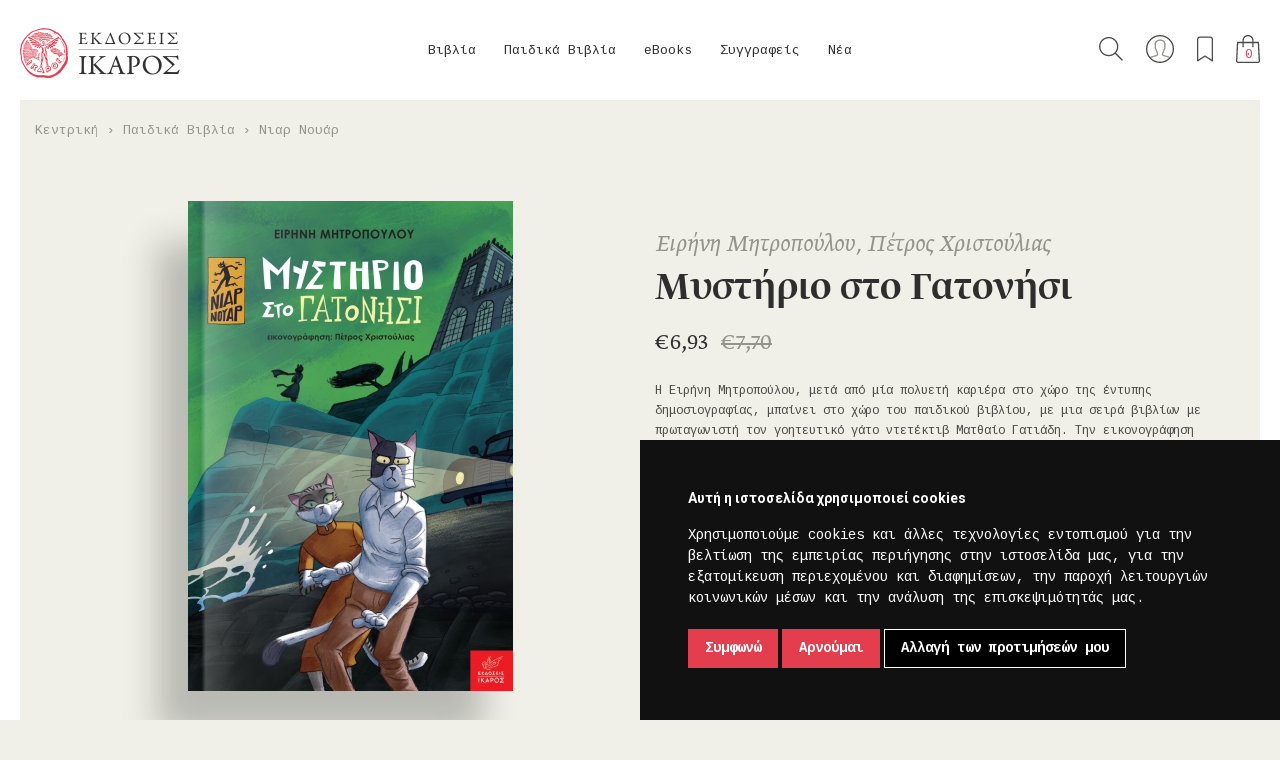

--- FILE ---
content_type: text/html; charset=utf-8
request_url: https://ikarosbooks.gr/928-mystirio-sto-gatonisi.html
body_size: 107692
content:
<!DOCTYPE html>
<html class="no-js" lang="el">
<head>
  <meta charset="utf-8">
  <meta http-equiv="X-UA-Compatible" content="IE=edge,chrome=1">
  <meta http-equiv="Content-Type" content="text/html; charset=utf-8">
  <meta name="viewport" content="width=device-width, initial-scale=1.0, user-scalable=0, minimum-scale=1.0, maximum-scale=1.0, minimal-ui">
  <!-- Disable Apple's "smart" detection of phone numbers -->
  <meta name="format-detection" content="telephone=no">

  <title>Μυστήριο στο Γατονήσι - Εκδόσεις Ίκαρος</title>

  <!-- Social share meta -->
  <meta name="description" content="Η Ειρήνη Μητροπούλου, μετά από μία πολυετή καριέρα στο χώρο της έντυπης δημοσιογραφίας, μπαίνει στο χώρο του παιδικού βιβλίου, με μια σειρά βιβλίων με πρωταγωνιστή τον γοητευτικό γάτο ντετέκτιβ Ματθαίο Γατιάδη. Την εικονογράφηση έχει κάνει ο Πέτρος Χριστούλιας, που εγκαινιάζει με τη σειρά αυτή τη συνεργασία του με τις εκδόσεις Ίκαρος.">
  <meta property="fb:app_id" content="1436419983332880" />
  <meta property="og:site_name" content="Εκδόσεις Ίκαρος" />
  <meta property="og:type" content="website" />
  
  <link href="/static/img/icons/favicon.ico" rel="icon" >
  <link href="/static/img/icons/apple-touch-icon-120x120.png" rel="apple-touch-icon" sizes="120x120">
  <link href="/static/img/icons/apple-touch-icon-152x152.png" rel="apple-touch-icon" sizes="152x152">
  <link href="/static/img/icons/apple-touch-icon-180x180.png" rel="apple-touch-icon" sizes="180x180">

  <link rel="stylesheet" href="/static/css/main.min.css?v=06092024" media="screen" charset="utf-8">
  <link rel="stylesheet" href="https://fonts.typotheque.com/WF-003770-008705.css" type="text/css">

  <!-- Scripts -->
  <script src="/static/js/modernizr-2.8.3-respond-1.4.2.min.js"></script>

  <!-- Google fonts -->
  <link href="https://fonts.googleapis.com/css?family=Cousine:400,700|Roboto+Slab|Roboto:300,400,500,700&amp;subset=greek" rel="stylesheet">
  <!-- Google Recaptcha -->
  <script src="https://www.google.com/recaptcha/api.js"></script>

  <!-- Google Tag Manager -->
<script>(function(w,d,s,l,i){w[l]=w[l]||[];w[l].push({'gtm.start':
new Date().getTime(),event:'gtm.js'});var f=d.getElementsByTagName(s)[0],
j=d.createElement(s),dl=l!='dataLayer'?'&l='+l:'';j.async=true;j.src=
'https://www.googletagmanager.com/gtm.js?id='+i+dl;f.parentNode.insertBefore(j,f);
})(window,document,'script','dataLayer','GTM-P93KGS2');</script>
<!-- End Google Tag Manager -->

<!-- Google tag (gtag.js) -->
<script async src="https://www.googletagmanager.com/gtag/js?id=AW-10912790977"></script>
<script>
  window.dataLayer = window.dataLayer || [];
  function gtag(){dataLayer.push(arguments);}
  gtag('js', new Date());
  // gtag('config', 'AW-10912790977');
  gtag('config', 'UA-68166478-1');
</script>

  
  <!-- Facebook -->
  <meta property="og:description" content="Η Ειρήνη Μητροπούλου, μετά από μία πολυετή καριέρα στο χώρο της έντυπης δημοσιογραφίας, μπαίνει στο χώρο του παιδικού βιβλίου, με μια σειρά βιβλίων με πρωταγωνιστή τον γοητευτικό γάτο ντετέκτιβ Ματθαίο Γατιάδη. Την εικονογράφηση έχει κάνει ο Πέτρος Χριστούλιας, που εγκαινιάζει με τη σειρά αυτή τη συνεργασία του με τις εκδόσεις Ίκαρος." />
  <meta property="og:title" content="Μυστήριο στο Γατονήσι" />
  <meta property="og:image" content="http://ikarosbooks.gr/media/thumbnails/3d/3c/71/88/b9f3593338b9fa91c918509b.jpg" />
  <meta property="og:url" content="https://ikarosbooks.gr/928-mystirio-sto-gatonisi.html" />

  <!-- Twitter -->
  <meta name="twitter:card" content="summary_large_image">
  <meta name="twitter:site" content="@IkarosBooks">
  <meta name="twitter:title" content="Μυστήριο στο Γατονήσι">
  <meta name="twitter:description" content="Η Ειρήνη Μητροπούλου, μετά από μία πολυετή καριέρα στο χώρο της έντυπης δημοσιογραφίας, μπαίνει στο χώρο του παιδικού βιβλίου, με μια σειρά βιβλίων με πρωταγωνιστή τον γοητευτικό γάτο ντετέκτιβ Ματθαίο Γατιάδη. Την εικονογράφηση έχει κάνει ο Πέτρος Χριστούλιας, που εγκαινιάζει με τη σειρά αυτή τη συνεργασία του με τις εκδόσεις Ίκαρος.">
  <meta name="twitter:creator" content="@IkarosBooks">
  <meta name="twitter:image:src" content="https://ikarosbooks.gr/media/thumbnails/3d/3c/71/88/b9f3593338b9fa91c918509b.jpg">
  <meta name="twitter:domain" content="https://ikarosbooks.gr/928-mystirio-sto-gatonisi.html">


  <!-- Facebook Pixel Code -->
  <script>
  !function(f,b,e,v,n,t,s)
  {if(f.fbq)return;n=f.fbq=function(){n.callMethod?
  n.callMethod.apply(n,arguments):n.queue.push(arguments)};
  if(!f._fbq)f._fbq=n;n.push=n;n.loaded=!0;n.version='2.0';
  n.queue=[];t=b.createElement(e);t.async=!0;
  t.src=v;s=b.getElementsByTagName(e)[0];
  s.parentNode.insertBefore(t,s)}(window,document,'script',
  'https://connect.facebook.net/en_US/fbevents.js');
  fbq('init', '6731367490210485');
  fbq('track', 'PageView');
  </script>
  <noscript>
  <img height="1" width="1"
  src="https://www.facebook.com/tr?id=6731367490210485&ev=PageView
  &noscript=1"/>
  </noscript>
  <!-- End Facebook Pixel Code -->

  <script>
  //load TrackerJS
  !function(t,n,e,o,a){function d(t){var n=~~(Date.now()/3e5),o=document.createElement(e);o.async=!0,o.src=t+"?ts="+n;var a=document.getElementsByTagName(e)[0];a.parentNode.insertBefore(o,a)}t.MooTrackerObject=a,t[a]=t[a]||function(){return t[a].q?void t[a].q.push(arguments):void(t[a].q=[arguments])},window.attachEvent?window.attachEvent("onload",d.bind(this,o)):window.addEventListener("load",d.bind(this,o),!1)}(window,document,"script","//cdn.stat-track.com/statics/moosend-tracking.min.js","mootrack");
  //tracker has to be initialized otherwise it will generate warnings and wont sendtracking events
  mootrack('init', 'ca904d4a-3ffa-4719-84f1-adabca1da2e1');
  </script>

</head>

<body id="body-product-detail" class="unscrollable">

<!-- Google Tag Manager (noscript) -->
<noscript><iframe src="https://www.googletagmanager.com/ns.html?id=GTM-P93KGS2"
height="0" width="0" style="display:none;visibility:hidden"></iframe></noscript>
<!-- End Google Tag Manager (noscript) -->

<!--[if lt IE 9]>
  <p class="browserupgrade">You are using an <strong>outdated</strong> browser. Please <a href="http://browsehappy.com/">upgrade your browser</a> to improve your experience.</p>
<![endif]-->


<div id="site-preloader"></div>




<div class="modal modal-full hidden">
  </div>

<div class="off-canvas search">
  <div class="wrapper">
    <div class="grid">
      <button class="close-btn" type="button" data-top-wrapper-open-class="search-off-canvas-open"></button>
      <h4 class="title">Αναζήτηση</h4>
      <form id="global-search" action="/search/" method="get" accept-charset="utf-8">
        <button class="search-submit" type="submit">Αναζήτηση</button>
        <input id="search-input" class="line-form-field" type="text" name="q" placeholder="Aναζητήστε βιβλίο, συγγραφέα, ISBN..." />
      </form>
    </div>
  </div>
</div>


<div class="top-wrapper">

  
<header id="site-header">
  <nav id="main-nav">
    <div class="logo">
      <a href="/"><img src="/static/img/ikaros-logo.png" width="1512" width="298" alt="Λογότυπο των εκδόσεων Ίκαρος"></a>
    </div>

    <div class="collapsed-wrapper">

      <ul id="dropdowns">
                            
          <li class="top-level-entry with-submenu">
            <a class="top-level-link" href="/books/">Βιβλία</a>
            <div class="submenu">

              
              <div class="grouping-name">
                                                                                              <a class="menugroups" href="/new-releases/-/books/!/1/60/-publication_date/">Νέες κυκλοφορίες</a>
                                                                                                                                                  <a class="menugroups" href="/offers/-/books/!/1/60/-publication_date/">Προσφορές</a>
                                                                                                                <a class="menugroups" href="/upcoming/-/books/!/1/60/-publication_date/">Υπό έκδοση</a>
                                                                    
                
                  <div class="more-categories">
                                          
                      <a class="category-link" href="/books/allilografia/!/1/60/-publication_date/">Αλληλογραφία                        <span class="category-count">17</span>
                      </a>
                                          
                      <a class="category-link" href="/books/goneis-paidi/!/1/60/-publication_date/">Γονείς & Παιδί                        <span class="category-count">4</span>
                      </a>
                                          
                      <a class="category-link" href="/books/biografia-aytobiografia/!/1/60/-publication_date/">Βιογραφία-Αυτοβιογραφία                        <span class="category-count">17</span>
                      </a>
                                          
                      <a class="category-link" href="/books/dokimio/!/1/60/-publication_date/">Δοκίμιο                        <span class="category-count">125</span>
                      </a>
                                          
                      <a class="category-link" href="/books/elliniki-pezografia/!/1/60/-publication_date/">Ελληνική Πεζογραφία                        <span class="category-count">96</span>
                      </a>
                                          
                      <a class="category-link" href="/books/elliniki-poiisi/!/1/60/-publication_date/">Ελληνική Ποίηση                        <span class="category-count">174</span>
                      </a>
                                          
                      <a class="category-link" href="/books/imerologio/!/1/60/-publication_date/">Ημερολόγιο                        <span class="category-count">13</span>
                      </a>
                                          
                      <a class="category-link" href="/books/theatro/!/1/60/-publication_date/">Θέατρο                        <span class="category-count">7</span>
                      </a>
                                          
                      <a class="category-link" href="/books/thriskeia/!/1/60/-publication_date/">Θρησκεία                        <span class="category-count">7</span>
                      </a>
                                          
                      <a class="category-link" href="/books/istoria/!/1/60/-publication_date/">Ιστορία                        <span class="category-count">11</span>
                      </a>
                                          
                      <a class="category-link" href="/books/leykoma/!/1/60/-publication_date/">Λεύκωμα                        <span class="category-count">22</span>
                      </a>
                                          
                      <a class="category-link" href="/books/meleti/!/1/60/-publication_date/">Μελέτη                        <span class="category-count">23</span>
                      </a>
                                          
                      <a class="category-link" href="/books/xeni-pezografia/!/1/60/-publication_date/">Ξένη Πεζογραφία                        <span class="category-count">113</span>
                      </a>
                                          
                      <a class="category-link" href="/books/xeni-poiisi/!/1/60/-publication_date/">Ξένη Ποίηση                        <span class="category-count">19</span>
                      </a>
                                          
                      <a class="category-link" href="/books/oikonomia-politiki/!/1/60/-publication_date/">Οικονομία & Πολιτική                        <span class="category-count">9</span>
                      </a>
                                          
                      <a class="category-link" href="/books/filosofia/!/1/60/-publication_date/">Φιλοσοφία                        <span class="category-count">29</span>
                      </a>
                                          
                      <a class="category-link" href="/books/psychologia/!/1/60/-publication_date/">Ψυχολογία                        <span class="category-count">22</span>
                      </a>
                                          
                      <a class="category-link" href="/books/graphic-novel/!/1/60/-publication_date/">Graphic Novel                        <span class="category-count">14</span>
                      </a>
                                      </div>

                              </div>
            </div>
          </li>
                            
          <li class="top-level-entry with-submenu">
            <a class="top-level-link" href="/childrens-books/">Παιδικά Βιβλία</a>
            <div class="submenu">

                              <img class="childrens-books-logo" src="/static/img/icons/icon-menu-child.png" alt="Παιδικά βιβλία των εκδόσεων Ίκαρος" />
              
              <div class="grouping-name">
                                                                                              <a class="menugroups" href="/new-releases/-/childrens-books/!/1/60/-publication_date/">Νέες κυκλοφορίες</a>
                                                                                                                                                  <a class="menugroups" href="/offers/-/childrens-books/!/1/60/-publication_date/">Προσφορές</a>
                                                                                                                <a class="menugroups" href="/upcoming/-/childrens-books/!/1/60/-publication_date/">Υπό έκδοση</a>
                                                                    
                
                                    <div class="more-categories">

                                          <a class="category-link without-dash" href="/childrens-books/age__apo-1-etoys/!/1/60/-publication_date/">από 1 έτους</a>
                                          <a class="category-link without-dash" href="/childrens-books/age__apo-3-eton/!/1/60/-publication_date/">από 3 ετών</a>
                                          <a class="category-link without-dash" href="/childrens-books/age__apo-5-eton/!/1/60/-publication_date/">από 5 ετών</a>
                                          <a class="category-link without-dash" href="/childrens-books/age__apo-7-eton/!/1/60/-publication_date/">από 7 ετών</a>
                                          <a class="category-link without-dash" href="/childrens-books/age__apo-9-eton/!/1/60/-publication_date/">από 9 ετών</a>
                    
                  </div>
                  <div class="series">
                    <span class="title grey center-x">Σειρές</span>
                    <ul class="series-list">

                                              <li class="series-list-item">
                          <a class="series-link" href="/childrens-books/o-arkoydakos/!/1/60/-publication_date/">Ο Αρκουδάκος</a>
                        </li>
                                              <li class="series-list-item">
                          <a class="series-link" href="/childrens-books/biblia-gnoseon/!/1/60/-publication_date/">Βιβλία Γνώσεων</a>
                        </li>
                                              <li class="series-list-item">
                          <a class="series-link" href="/childrens-books/bazo-mpros/!/1/60/-publication_date/">Βάζω μπρος!</a>
                        </li>
                                              <li class="series-list-item">
                          <a class="series-link" href="/childrens-books/max-loi-chronotaxidiotes/!/1/60/-publication_date/">Μαξ & Λόη, Χρονοταξιδιώτες</a>
                        </li>
                                              <li class="series-list-item">
                          <a class="series-link" href="/childrens-books/onoma-moy-einai/!/1/60/-publication_date/">Το όνομά μου είναι...</a>
                        </li>
                                              <li class="series-list-item">
                          <a class="series-link" href="/childrens-books/skantar/!/1/60/-publication_date/">Σκάνταρ</a>
                        </li>
                                              <li class="series-list-item">
                          <a class="series-link" href="/childrens-books/tik-kai-tela/!/1/60/-publication_date/">Τικ και Τέλα</a>
                        </li>
                                              <li class="series-list-item">
                          <a class="series-link" href="/childrens-books/koykoy-tsa/!/1/60/-publication_date/">Κούκου-τσα</a>
                        </li>
                                              <li class="series-list-item">
                          <a class="series-link" href="/childrens-books/o-noi-kai-i-falaina/!/1/60/-publication_date/">Ο Νόι και η φάλαινα</a>
                        </li>
                                              <li class="series-list-item">
                          <a class="series-link" href="/childrens-books/psaxe-na-breis/!/1/60/-publication_date/">Ψάξε να βρεις!</a>
                        </li>
                                              <li class="series-list-item">
                          <a class="series-link" href="/childrens-books/paizo-kryfto/!/1/60/-publication_date/">Παίζω κρυφτό!</a>
                        </li>
                                              <li class="series-list-item">
                          <a class="series-link" href="/childrens-books/diabaza-poiites-tis-genias-toy/!/1/60/-publication_date/">Αν διάβαζα ποιητές της γενιάς του '30</a>
                        </li>
                                              <li class="series-list-item">
                          <a class="series-link" href="/childrens-books/pitsimpoyinoi/!/1/60/-publication_date/">Πιτσιμπουίνοι</a>
                        </li>
                                              <li class="series-list-item">
                          <a class="series-link" href="/childrens-books/karabia/!/1/60/-publication_date/">Καράβια</a>
                        </li>
                                              <li class="series-list-item">
                          <a class="series-link" href="/childrens-books/koynelos-kai-arkoyda/!/1/60/-publication_date/">Κούνελος και Αρκούδα</a>
                        </li>
                                              <li class="series-list-item">
                          <a class="series-link" href="/childrens-books/niar-noyar/!/1/60/-publication_date/">Νιαρ Νουάρ</a>
                        </li>
                                              <li class="series-list-item">
                          <a class="series-link" href="/childrens-books/oliver-jeffers/!/1/60/-publication_date/">Oliver Jeffers</a>
                        </li>
                                              <li class="series-list-item">
                          <a class="series-link" href="/childrens-books/christoygenniatika/!/1/60/-publication_date/">Χριστουγεννιάτικα</a>
                        </li>
                      
                    </ul>
                  </div>
                  <div class="more-links">
                    <a class="apps" href="/apps/">Ψηφιακές Εφαρμογές</a>
                    <a class="facebook" href="https://www.facebook.com/ikaroskids" target="_blank">Βρείτε μας στο Facebook</a>
                    <!-- <a class="programs" href="/blog/?cat_id=87">Εκπαιδευτικά Προγράμματα</a> -->
                    <a class="tik-kai-tela" href="http://www.tikkaitela.gr/" target="_blank">Περισσότερο παιχνίδι</a>
                  </div>

                              </div>
            </div>
          </li>
                            
          <li class="top-level-entry with-submenu">
            <a class="top-level-link" href="/ebooks/">eBooks</a>
            <div class="submenu">

              
              <div class="grouping-name">
                                                                                              <a class="menugroups" href="/new-releases/-/ebooks/!/1/60/-publication_date/">Νέες κυκλοφορίες</a>
                                                                                                                                                  <a class="menugroups" href="/offers/-/ebooks/!/1/60/-publication_date/">Προσφορές</a>
                                                                                                                <a class="menugroups" href="/upcoming/-/ebooks/!/1/60/-publication_date/">Υπό έκδοση</a>
                                                                    
                
                  <div class="more-categories">
                                          
                      <a class="category-link" href="/ebooks/allilografia/!/1/60/-publication_date/">Αλληλογραφία                        <span class="category-count">1</span>
                      </a>
                                          
                      <a class="category-link" href="/ebooks/goneis-paidi/!/1/60/-publication_date/">Γονείς & Παιδί                        <span class="category-count">4</span>
                      </a>
                                          
                      <a class="category-link" href="/ebooks/biografia/!/1/60/-publication_date/">Βιογραφία                        <span class="category-count">8</span>
                      </a>
                                          
                      <a class="category-link" href="/ebooks/dokimio/!/1/60/-publication_date/">Δοκίμιο                        <span class="category-count">23</span>
                      </a>
                                          
                      <a class="category-link" href="/ebooks/istoria/!/1/60/-publication_date/">Ιστορία                        <span class="category-count">2</span>
                      </a>
                                          
                      <a class="category-link" href="/ebooks/elliniki-pezografia/!/1/60/-publication_date/">Ελληνική Πεζογραφία                        <span class="category-count">53</span>
                      </a>
                                          
                      <a class="category-link" href="/ebooks/xeni-pezografia/!/1/60/-publication_date/">Ξένη Πεζογραφία                        <span class="category-count">103</span>
                      </a>
                                          
                      <a class="category-link" href="/ebooks/oikonomia-politiki/!/1/60/-publication_date/">Οικονομία & Πολιτική                        <span class="category-count">5</span>
                      </a>
                                          
                      <a class="category-link" href="/ebooks/paidika/!/1/60/-publication_date/">Παιδικά                        <span class="category-count">4</span>
                      </a>
                                          
                      <a class="category-link" href="/ebooks/poiisi/!/1/60/-publication_date/">Ποίηση                        <span class="category-count">10</span>
                      </a>
                                          
                      <a class="category-link" href="/ebooks/filosofia/!/1/60/-publication_date/">Φιλοσοφία                        <span class="category-count">10</span>
                      </a>
                                          
                      <a class="category-link" href="/ebooks/psychologia/!/1/60/-publication_date/">Ψυχολογία                        <span class="category-count">11</span>
                      </a>
                                      </div>

                              </div>
            </div>
          </li>
                <li class="top-level-entry">
          <a class="top-level-link" href="/authors/">Συγγραφείς</a>
        </li>
        <li class="top-level-entry">
          <a class="top-level-link" href="/blog/">Νέα</a>
        </li>

      </ul>

      <div class="subnav">
        <a href="#" class="search" title="Αναζήτηση">Αναζήτηση</a>
        <a class="account" href="/customers/shipping_address/" title="Ο λογαριασμός μου">Ο λογαριασμός μου</a>
        <a href="/customers/wishlist/" class="favorites" title="Τα αγαπημένα μου">Τα αγαπημένα μου</a>
        <a href="/basket/" class="basket" title="Το καλάθι μου"><span class="item-count">0</span></a>
        <button class="close-btn" type="button"></button>
      </div>

      <div class="collapsed-search">
        <form id="collapsed-global-search" action="/search/" method="get" accept-charset="utf-8">
          <button class="search-submit" type="submit">Αναζήτηση</button>
          <input id="collapsed-search-input" class="transparent-form-field" type="text" name="q" placeholder="Aναζήτηση">
        </form>
      </div>
    </div>

    <div class="collapsed-only">
      <a class="basket" href="/basket/" title="Το καλάθι μου"><span class="item-count">0</span></a>

      <button class="collapsed-menu-toggle" type="button">
        <span class="line"></span>
        <span class="line"></span>
        <span class="line"></span>
      </button>
    </div>

  </nav>
</header>

  <div class="sticky book">
  <div class="grid-thin">

    <div class="sticky-book-detalis">
      <img src="/media/thumbnails/8b/d4/64/9e/73f436389947fb3b241335af.jpg" alt="Μυστήριο στο Γατονήσι">
      <div class="info">
                <span class="author">Ειρήνη Μητροπούλου</span>, <span class="author">Πέτρος Χριστούλιας</span>        <br>
        <span class="title">Μυστήριο στο Γατονήσι</span>
      </div>
    </div>

    <div class="sticky-form">
                                            <div>
        <form class="add-to-wishlist-form inline-blk" action="/customers/wishlist/add/" method="post" accept-charset="utf-8" data-remote="true">
          <div style="display:none"><input type="hidden" name="csrfmiddlewaretoken" value="a53691240b2c8170424ab4e4d0a1193d" /></div>                      <input type="hidden" name="product_id" id="id_product_id" value="928" />                    <input type="hidden" name="next" value="/928-mystirio-sto-gatonisi.html">
          <button class="ghost-btn add-to-wishlist" type="submit">Προσθήκη στα επιθυμητά</button>
        </form>
        <a class="facebook ghost-btn small-window-opener" href="https://www.facebook.com/sharer/sharer.php?u=https%3A%2F%2Fikarosbooks.gr%2F928-mystirio-sto-gatonisi.html" target="_blank">Μοιραστείτε το στο facebook.</a>
        <a class="twitter ghost-btn small-window-opener" href="https://twitter.com/intent/tweet?button_hashtag=ikarosbooks&text=%CE%9C%CF%85%CF%83%CF%84%CE%AE%CF%81%CE%B9%CE%BF+%CF%83%CF%84%CE%BF+%CE%93%CE%B1%CF%84%CE%BF%CE%BD%CE%AE%CF%83%CE%B9%3A+https%3A%2F%2Fikarosbooks.gr%2F928-mystirio-sto-gatonisi.html&via=IkarosBooks" target="_blank">Μοιραστείτε το στο twitter.</a>
      </div>
    </div>

  </div>
</div>

<nav class="breadcrump">
  <ul>
    <li>
      <a href="/">Κεντρική</a>
    </li>
        <li>      <a href="/childrens-books/!/1/60/-publication_date/">Παιδικά Βιβλία</a></li> <li>      <a href="/childrens-books/niar-noyar/!/1/60/-publication_date/">Νιαρ Νουάρ</a></li>
  </ul>
</nav>

<div class="book-section">
  <div class="wrapper">
    <section class="grid" style="padding-bottom: 40px;">

      <div class="graphics">
        <span class="book-cover-overlay">
          <img class="book-cover" src="/media/thumbnails/d6/f5/a3/ef/c878336b2890c23c872784a0.jpg">
        </span>
      </div>

      <div class="book-details">
        <h3 class="authors">Ειρήνη Μητροπούλου, Πέτρος Χριστούλιας</h3>
        <h1 class="book-title">Μυστήριο στο Γατονήσι</h1>
        <h5 class="book-subtitle"></h5>
        <div class="details">

                                              <span >&euro;6,93</span>
              <span class="reduced-price line-through">&euro;7,70</span>
                      

                  </div>

        <p>Η Ειρήνη Μητροπούλου, μετά από μία πολυετή καριέρα στο χώρο της έντυπης δημοσιογραφίας, μπαίνει στο χώρο του παιδικού βιβλίου, με μια σειρά βιβλίων με πρωταγωνιστή τον γοητευτικό γάτο ντετέκτιβ Ματθαίο Γατιάδη. Την εικονογράφηση έχει κάνει ο Πέτρος Χριστούλιας, που εγκαινιάζει με τη σειρά αυτή τη συνεργασία του με τις εκδόσεις Ίκαρος.</p>
                                      <div class="badge out-of-stock">ΠΡΟΣΩΡΙΝΑ ΕΞΑΝΤΛΗΜΕΝΟ</div>
                              
        <form class="add-to-wishlist-form  inline-blk" action="/customers/wishlist/add/" method="post" accept-charset="utf-8" data-remote="true">
          <div style="display:none"><input type="hidden" name="csrfmiddlewaretoken" value="a53691240b2c8170424ab4e4d0a1193d" /></div>                      <input type="hidden" name="product_id" id="id_product_id" value="928" />                    <input type="hidden" name="next" value="/928-mystirio-sto-gatonisi.html">
          <div class="buttons">
            <button class="ghost-btn add-to-wishlist" type="submit">Προσθήκη στα επιθυμητά</button>
            <div class="socials">
              <a class="facebook ghost-btn small-window-opener" href="https://www.facebook.com/sharer/sharer.php?u=https%3A%2F%2Fikarosbooks.gr%2F928-mystirio-sto-gatonisi.html" target="_blank">Μοιραστείτε το στο facebook.</a>
              <a class="twitter ghost-btn small-window-opener" href="https://twitter.com/intent/tweet?button_hashtag=ikarosbooks&text=%CE%9C%CF%85%CF%83%CF%84%CE%AE%CF%81%CE%B9%CE%BF+%CF%83%CF%84%CE%BF+%CE%93%CE%B1%CF%84%CE%BF%CE%BD%CE%AE%CF%83%CE%B9%3A+https%3A%2F%2Fikarosbooks.gr%2F928-mystirio-sto-gatonisi.html&via=IkarosBooks" target="_blank">Μοιραστείτε το στο twitter.</a>
            </div>
          </div>
        </form>

            </section>
  </div>

  <div class="arrow-down">
    <span>
      <img src="/static/img/icons/arrow-down.png">
    </span>
  </div>

</div>


<div style="border-bottom: 2px solid white; padding-top: 100px;">
  <div class="wrapper">
    <section class="grid">

      <div class="main-body dynamic-markdown">
        <h6>ΠΕΡΙΓΡΑΦΗ</h6>
        <p>Ο διάσημος ντετέκτιβ Ματθαίος Γατιάδης, ένας πανέξυπνος γάτος με πυκνή ασπρόμαυρη γούνα, δέχεται μια απρόσμενη επίσκεψη. Η γοητευτική Βεατρίκη Γκουρμέ, κόρη πάμπλουτου βιομηχάνου, τον εκλιπαρεί για βοήθεια: η αδελφή της, η Ιουλία, έχει εξαφανιστεί μυστηριωδώς από τη βίλα του πατέρα τους στο Γατονήσι.</p>

<p>Πρόκειται για απαγωγή ή μήπως συμβαίνει κάτι άλλο; Και ποιος είναι ο ύπουλος γάτος του Σιάμ που παρακολουθεί τη Βεατρίκη;</p>

<p>Όταν φτάνουν στο Γατονήσι, ο Ματθαίος γνωρίζει και τους άλλους γάτους που μένουν στη βίλα του γερο-βιομήχανου Ιάκωβου Γκουρμέ. Τους ανακρίνει και δεν αργεί να ανακαλύψει ότι όλοι είχαν κίνητρο να βγάλουν από τη μέση την άτυχη Ιουλία.</p>

<p>Ποιoς από όλους είναι ο ένοχος; Θα μπορέσει ο Ματθαίος να ξετυλίξει το κουβάρι της υπόθεσης και να λύσει το μυστήριο στο Γατονήσι;</p>
      </div>

      <div class="more-details">
        <h6>ΛΕΠΤΟΜΕΡΕΙΕΣ</h6>

        Σειρά:                                               Νιαρ Νουάρ                          <br>
        <span>Ηλικία:</span> από 9 ετών<br>                Ημερομηνία έκδοσης: 15/06/2020<br>
        
                <br>Σελίδες: 104        <br>Διαστάσεις: 14 x 21,3 εκ.        <br><span>ISBN:</span> 978-960-572-346-0        
                  <a class="sample-link" href="https://issuu.com/ikarosbooks/docs/9789605723460" target="_blank">Διαβάστε ένα απόσπασμα</a>
              </div>

    </section>
  </div>
</div>


  <section class="reviews-section">
    <div class="reviews-carousel">
              <div class="review-wrapper">
          <div class="review">
            <div class="review-text dynamic-markdown">
              <p>"...Το στήσιμο της ιστορίας έξυπνο και κλασικό, φέρνει στο μυαλό κλασικές νουάρ κινηματογραφικές ταινίες που αγαπήσαμε..."</p>
            </div>
            <div class="credits">
              <a href="https://www.nakasbookhouse.gr/content/paroysiasi-vivliokritiki-eirini-mitropoyloy-mystirio-sto-gatonisi-ekdoseis-ikaros" target="_blank">Σοφία Πολίτου-Βερβέρη, Σελίδες</a>
            </div>
          </div>
        </div>
              <div class="review-wrapper">
          <div class="review">
            <div class="review-text dynamic-markdown">
              <p>"...Πρόκειται για δύο έξυπνες ιστορίες που έχουν το χαρακτήρα μυστηρίου με ήρωες αγαπημένα γατόνια, που θα προσφέρουν απολαυστικές αναγνωστικές ώρες στα πιτσιρίκια."</p>
            </div>
            <div class="credits">
              <a href="http://www.kidscloud.gr/?p=20195" target="_blank">Μαμά Μαμαδοπούλου, Kidscloud.gr</a>
            </div>
          </div>
        </div>
              <div class="review-wrapper">
          <div class="review">
            <div class="review-text dynamic-markdown">
              <p>"...Ο διάσημος ντετέκτιβ Ματθαίος Γατιάδης, ένας πανέξυπνος γάτος με πυκνή ασπρόμαυρη γούνα, δέχεται μια απρόσμενη επίσκεψη. Η γοητευτική Βεατρίκη Γκουρμέ, κόρη πάμπλουτου βιομηχάνου, τον εκλιπαρεί για βοήθεια: η αδελφή της, η Ιουλία, έχει εξαφανιστεί μυστηριωδώς από τη βίλα του πατέρα τους στο Γατονήσι. Απαγωγή ή κάτι άλλο; Το μυστήριο θα λύσει ο ντετέκτιβ Γατιάδης."</p>
            </div>
            <div class="credits">
              <a href="https://bookpress.gr/politismos/teleutaia-nea/11881-vivlia-gia-paidia-gia-to-kalokairi" target="_blank">Ελένη Κορόβηλα, Βookpress.gr</a>
            </div>
          </div>
        </div>
              <div class="review-wrapper">
          <div class="review">
            <div class="review-text dynamic-markdown">
              <p>"...Στόχος της Ειρήνης Μητροπούλου είναι να κάνει και τα παιδιά (αλλά και τους μεγάλους) να αφήσουν το tablet και να πιάσουν στα χέρια τους ένα πραγματικό βιβλίο. Να νιώσουν την αξία που έχει το χαρτί. Να το χαϊδέψουν… και να φυλλομετρήσουν τις 104 σελίδες με την εικονογράφηση του Πέτρου Χριστούλια."</p>
            </div>
            <div class="credits">
              <a href="https://www.catisart.gr/eirini-mitropoyloy-mystirio-sto-gatonisi/" target="_blank">Catisart.gr</a>
            </div>
          </div>
        </div>
              <div class="review-wrapper">
          <div class="review">
            <div class="review-text dynamic-markdown">
              <p>"...Το βασικό, κατά την ταπεινή μου άποψη, είναι ότι η Ειρήνη Μητροπούλου πέτυχε σχεδόν το ακατόρθωτο. Να μην καταφύγει σε παιδομορφισμούς, ηθικολογίες, διδακτισμούς, συναισθηματολογίες και φλου αρτιστίκ ακροβατικά που τόσο «παιδικά» τα θεωρούν οι μεγάλοι αλλά καθόλου τα ίδια τα παιδιά. Για να μην τα πολυλογούμε, η συγγραφέας πάτησε γερά εκεί που ήθελε να πατήσει και μάρκαρε το γήπεδο με τη γειωμένη, την εντυπωσιακά γεωμετρημένη φαντασία της. Κοινώς, έφτιαξε δύο 100% αστυνομικές ιστορίες που μόνον ένα «νιάου» τις ξεχωρίζει από την τεχνική της Άγκαθα Κρίστι, το αβίαστο χιούμορ της, το χάρισμά της να ξέρει τι θέλει να πει ένα παιδί και κυρίως, με ποια λόγια να το πει."</p>
            </div>
            <div class="credits">
              <a href="" target="_blank">Ρούλα Γεωργακοπούλου, Τα Νέα</a>
            </div>
          </div>
        </div>
              <div class="review-wrapper">
          <div class="review">
            <div class="review-text dynamic-markdown">
              <p>"...Μία νέα σειρά βιβλίων ξεκινά με τα δύο πρώτα βιβλία να μας συστήνουν τον πανέξυπνο γάτο ντεντέκτιβ, Ματθαίο Γατιάδη, τον ήρωα με την πυκνή ασπρόμαυρη γούνα που καλείται να βουτήξει στα βάθη του μυστηρίου και να ανακαλύψει την αλήθεια. Με έναν πρωταγωνιστή άκρως γοητευτικό, έξυπνη κι ενδιαφέρουσα πλοκή, συνεχείς ανατροπές αλλά και διάχυτη τη σκοτεινή ατμόσφαιρα του μυστηρίου, η σειρά Νιαρ Νουάρ υπόσχεται στον αναγνώστη απολαυστικά αναγνωστικά ταξίδια!"</p>
            </div>
            <div class="credits">
              <a href="https://bit.ly/3mqPBwH" target="_blank">Φωτεινή Βασιλείου, Ο Μαγικός Κόσμος του Παιδικού Βιβλίου</a>
            </div>
          </div>
        </div>
              <div class="review-wrapper">
          <div class="review">
            <div class="review-text dynamic-markdown">
              <p>"...Η συγγραφέας, μέσα από τις δυο ιστορίες που απευθύνονται σε παιδιά από 9 ετών, αλλά μπορούν κάλλιστα να διαβαστούν και από ενήλικες, καταφέρνει να μας μεταφέρει σε έναν κόσμο ανεμελιάς και παιδικής αναζήτησης. Πολύτιμο αρωγός της σε αυτό το «ταξίδι» ο εικονογράφος Πέτρος Χριστούλιας, ο οποίος έδωσε μορφή στους ήρωες, που αν και ... τετράποδοι μοιάζει να αναδύονται από σελίδες αστυνομικών μυθιστορημάτων «νουάρ»."</p>
            </div>
            <div class="credits">
              <a href="https://www.amna.gr/home/article/489791/I-EirMitropoulou-milaei-sto-APE-MPE-gia-ta-paidika-biblia-tis-me-iroes-gates-pou-anichneuoun-mustiria" target="_blank">Ελένη Μάρκου, Amna.gr</a>
            </div>
          </div>
        </div>
              <div class="review-wrapper">
          <div class="review">
            <div class="review-text dynamic-markdown">
              <p>"...η νέα σειρά [Νιαρ νουάρ] συνδυάζει κλασσικά μοτίβα του αστυνομικού – noir είδους με την απλότητα και το χιούμορ που ανταποκρίνονται καλύτερα στις ανάγκες του αναγνωστικού κοινού μικρότερων ηλικιών. Το αποτέλεσμα που προέκυψε απ’ το πρώτο βιβλίο της σειράς, το <em>Μυστήριο στο Γατονήσι</em>, είναι μία ιστορία αστυνομικού μυστηρίου που προσφέρει ικανές δόσεις σασπένς και γέλιου με μία ενδιαφέρουσα πλοκή και μία ποικιλία χαρακτήρων."</p>
            </div>
            <div class="credits">
              <a href="https://smassingculture.gr/mistirio-sto-gatonisi/" target="_blank">Μάνος Βασιλείου-Αρώνης, Smassingculture.gr</a>
            </div>
          </div>
        </div>
              <div class="review-wrapper">
          <div class="review">
            <div class="review-text dynamic-markdown">
              <p>"...Ευχάριστα και σίγουρα γοητευτικά τα δύο πρώτα βιβλία της νέας σειράς αστυνομικού μυστηρίου «Νιαρ Νουάρ». Η Ειρήνη Μητροπούλου γράφει με απλό λόγο δύο έξυπνες αστυνομικές ιστορίες συνθέτοντας μια ενδιαφέρουσα πλοκή που ρέει. Με ήρωες τις αξιαγάπητες γάτες, όμορφες περιγραφές τοπίων, γεμάτες μυστήριο, ανατροπές, αγωνία και πλούσιες σε διαλόγους, καθιστούν την ανάγνωσή τους απολαυστική ενώ κρατάνε ζωντανό το ενδιαφέρον των παιδιών."</p>
            </div>
            <div class="credits">
              <a href="https://www.elniplex.com/%CE%BC%CF%85%CF%83%CF%84%CE%AE%CF%81%CE%B9%CE%BF-%CF%83%CF%84%CE%BF-%CE%B3%CE%B1%CF%84%CE%BF%CE%BD%CE%AE%CF%83%CE%B9-%CE%B5%CE%B9%CF%81%CE%AE%CE%BD%CE%B7-%CE%BC%CE%B7%CF%84%CF%81%CE%BF%CF%80%CE%BF/" target="_blank">Ανέζα Κολόμβου, Elniplex</a>
            </div>
          </div>
        </div>
          </div>
  </section>



    <div class="titles" style="padding-bottom: 50px;">

          <div style="padding-bottom: 20px;">
        <div class="author-img small-thumb">
          <img src="/media/thumbnails/ad/a7/41/10/1f37fbb7f1be668ace8b375b.jpg" alt="Ειρήνη Μητροπούλου" width="130" height="130">
        </div>
      </div>
    
    <div style="margin-bottom: 40px;">
      <h1 class="author-name product">Ειρήνη Μητροπούλου</h1>
              <div class="author-text">
          <p>Η Ειρήνη Μητροπούλου γεννήθηκε στην Αθήνα και σπούδασε Κλασική Φιλολογία στο Πανεπιστήμιο Αθηνών. Πήρε το πτυχίο της με άριστα και παρακολούθησε σεμινάρια Επιγραφικής και Γραμμικής Γραφής Β΄ στο University College London (UCL). Είναι δημοσιογράφος... <a class="read-more-toggle" href="/authors/mitropoyloy-eirini">Περισσότερα</a>        </div>
          </div>

          <div class="grouping-name">
        <span class="underlined">Άλλα βιβλία στον Ίκαρο</span>
      </div>
      </div>

      <div class="wrapper maxw">
      <div class="grid product-list">
                                                                                  
<article class="product enforced-height">
  <a href="/929-i-paraxeni-diathiki-toy-ierotheoy-niar.html">
    <div class="graphics">
      <div class="overlay">
        <span class="book-cover-overlay">
          <img class="book-cover" src="/media/thumbnails/47/9f/b3/06/3b69eb90c0f5efa5bd0b60a4.jpg" width="100%" alt="Η παράξενη διαθήκη του Ιερόθεου Νιαρ">
        </span>
                                            <form class="add-to-cart-form" action="/basket/add/929" method="post" accept-charset="utf-8" data-remote="true">
                <div style="display:none"><input type="hidden" name="csrfmiddlewaretoken" value="a53691240b2c8170424ab4e4d0a1193d" /></div>                                                  <input type="hidden" name="uid" id="id_uid" value="912" />                                  <input type="hidden" name="qty" id="id_qty" value="1" />                                <button class="ghost-btn add-to-cart" type="submit">Προσθήκη στο καλάθι</button>
              </form>
                                <form class="add-to-wishlist-form" action="/customers/wishlist/add/" method="post" accept-charset="utf-8" data-remote="true">
            <div style="display:none"><input type="hidden" name="csrfmiddlewaretoken" value="a53691240b2c8170424ab4e4d0a1193d" /></div>                          <input type="hidden" name="product_id" id="id_product_id" value="929" />                        <input type="hidden" name="next" value="/928-mystirio-sto-gatonisi.html">
            <button class="ghost-btn add-to-wishlist" type="submit">Προσθήκη στα επιθυμητά</button>
          </form>
              </div>
    </div>

    
    <div class="product-info">
                        <span class="grey">Ειρήνη Μητροπούλου</span><br />
                  <span class="grey">Πέτρος Χριστούλιας</span><br />
              
      Η παράξενη διαθήκη του Ιερόθεου Νιαρ      
                    <p class="padtop10">
                      <span>&euro;6,93</span>
            <span class="grey line-through">&euro;7,70</span>
                  </p>
          </div>
  </a>
</article>
                                                                            
<article class="product enforced-height">
  <a href="/1020-fantasmata-sto-gaterbil.html">
    <div class="graphics">
      <div class="overlay">
        <span class="book-cover-overlay">
          <img class="book-cover" src="/media/thumbnails/8b/5c/e2/7a/dcd748f7be625ac42b7e7159.jpg" width="100%" alt="Φαντάσματα στο Γάτερβιλ">
        </span>
                                            <form class="add-to-cart-form" action="/basket/add/1020" method="post" accept-charset="utf-8" data-remote="true">
                <div style="display:none"><input type="hidden" name="csrfmiddlewaretoken" value="a53691240b2c8170424ab4e4d0a1193d" /></div>                                                  <input type="hidden" name="uid" id="id_uid" value="1003" />                                  <input type="hidden" name="qty" id="id_qty" value="1" />                                <button class="ghost-btn add-to-cart" type="submit">Προσθήκη στο καλάθι</button>
              </form>
                                <form class="add-to-wishlist-form" action="/customers/wishlist/add/" method="post" accept-charset="utf-8" data-remote="true">
            <div style="display:none"><input type="hidden" name="csrfmiddlewaretoken" value="a53691240b2c8170424ab4e4d0a1193d" /></div>                          <input type="hidden" name="product_id" id="id_product_id" value="1020" />                        <input type="hidden" name="next" value="/928-mystirio-sto-gatonisi.html">
            <button class="ghost-btn add-to-wishlist" type="submit">Προσθήκη στα επιθυμητά</button>
          </form>
              </div>
    </div>

    
    <div class="product-info">
                        <span class="grey">Ειρήνη Μητροπούλου</span><br />
                  <span class="grey">Πέτρος Χριστούλιας</span><br />
              
      Φαντάσματα στο Γάτερβιλ      
                    <p class="padtop10">
                      <span>&euro;6,93</span>
            <span class="grey line-through">&euro;7,70</span>
                  </p>
          </div>
  </a>
</article>
                                                                            
<article class="product enforced-height">
  <a href="/1021-o-ypergataskopos-ton-dio-ipeiron.html">
    <div class="graphics">
      <div class="overlay">
        <span class="book-cover-overlay">
          <img class="book-cover" src="/media/thumbnails/d0/a7/31/6f/eb133654eadcce4f4b72d7a2.jpg" width="100%" alt="Ο υπεργατάσκοπος των δύο ηπείρων">
        </span>
                                            <form class="add-to-cart-form" action="/basket/add/1021" method="post" accept-charset="utf-8" data-remote="true">
                <div style="display:none"><input type="hidden" name="csrfmiddlewaretoken" value="a53691240b2c8170424ab4e4d0a1193d" /></div>                                                  <input type="hidden" name="uid" id="id_uid" value="1004" />                                  <input type="hidden" name="qty" id="id_qty" value="1" />                                <button class="ghost-btn add-to-cart" type="submit">Προσθήκη στο καλάθι</button>
              </form>
                                <form class="add-to-wishlist-form" action="/customers/wishlist/add/" method="post" accept-charset="utf-8" data-remote="true">
            <div style="display:none"><input type="hidden" name="csrfmiddlewaretoken" value="a53691240b2c8170424ab4e4d0a1193d" /></div>                          <input type="hidden" name="product_id" id="id_product_id" value="1021" />                        <input type="hidden" name="next" value="/928-mystirio-sto-gatonisi.html">
            <button class="ghost-btn add-to-wishlist" type="submit">Προσθήκη στα επιθυμητά</button>
          </form>
              </div>
    </div>

    
    <div class="product-info">
                        <span class="grey">Ειρήνη Μητροπούλου</span><br />
                  <span class="grey">Πέτρος Χριστούλιας</span><br />
              
      Ο υπεργατάσκοπος των δύο ηπείρων      
                    <p class="padtop10">
                      <span>&euro;6,93</span>
            <span class="grey line-through">&euro;7,70</span>
                  </p>
          </div>
  </a>
</article>
                                    </div>
    </div>
      <div class="titles" style="padding-bottom: 50px;">

          <div style="padding-bottom: 20px;">
        <div class="author-img small-thumb">
          <img src="/media/thumbnails/05/f1/23/02/5cd395e78c0bc99f81db2e6c.jpg" alt="Πέτρος Χριστούλιας" width="130" height="130">
        </div>
      </div>
    
    <div style="margin-bottom: 40px;">
      <h1 class="author-name product">Πέτρος Χριστούλιας</h1>
              <div class="author-text">
          <p>Ο Πέτρος Χριστούλιας γεννήθηκε στη Χαλκίδα το 1979. Σπούδασε στη Σχολή Καλών Τεχνών στο Αριστοτέλειο Πανεπιστήμιο της Θεσσαλονίκης. Εργάζεται ως εικονογράφος και δημιουργός κόμικς και πολλές φορές εικονογραφεί τις δικές του ιστορίες. Δουλειές του ... <a class="read-more-toggle" href="/authors/christoylias-petros">Περισσότερα</a>        </div>
          </div>

          <div class="grouping-name">
        <span class="underlined">Άλλα βιβλία στον Ίκαρο</span>
      </div>
      </div>

      <div class="wrapper maxw">
      <div class="grid product-list">
                                                                                  
<article class="product enforced-height">
  <a href="/929-i-paraxeni-diathiki-toy-ierotheoy-niar.html">
    <div class="graphics">
      <div class="overlay">
        <span class="book-cover-overlay">
          <img class="book-cover" src="/media/thumbnails/47/9f/b3/06/3b69eb90c0f5efa5bd0b60a4.jpg" width="100%" alt="Η παράξενη διαθήκη του Ιερόθεου Νιαρ">
        </span>
                                            <form class="add-to-cart-form" action="/basket/add/929" method="post" accept-charset="utf-8" data-remote="true">
                <div style="display:none"><input type="hidden" name="csrfmiddlewaretoken" value="a53691240b2c8170424ab4e4d0a1193d" /></div>                                                  <input type="hidden" name="uid" id="id_uid" value="912" />                                  <input type="hidden" name="qty" id="id_qty" value="1" />                                <button class="ghost-btn add-to-cart" type="submit">Προσθήκη στο καλάθι</button>
              </form>
                                <form class="add-to-wishlist-form" action="/customers/wishlist/add/" method="post" accept-charset="utf-8" data-remote="true">
            <div style="display:none"><input type="hidden" name="csrfmiddlewaretoken" value="a53691240b2c8170424ab4e4d0a1193d" /></div>                          <input type="hidden" name="product_id" id="id_product_id" value="929" />                        <input type="hidden" name="next" value="/928-mystirio-sto-gatonisi.html">
            <button class="ghost-btn add-to-wishlist" type="submit">Προσθήκη στα επιθυμητά</button>
          </form>
              </div>
    </div>

    
    <div class="product-info">
                        <span class="grey">Ειρήνη Μητροπούλου</span><br />
                  <span class="grey">Πέτρος Χριστούλιας</span><br />
              
      Η παράξενη διαθήκη του Ιερόθεου Νιαρ      
                    <p class="padtop10">
                      <span>&euro;6,93</span>
            <span class="grey line-through">&euro;7,70</span>
                  </p>
          </div>
  </a>
</article>
                                                                            
<article class="product enforced-height">
  <a href="/1002-i-atmomichani-toy-chronoy.html">
    <div class="graphics">
      <div class="overlay">
        <span class="book-cover-overlay">
          <img class="book-cover" src="/media/thumbnails/65/12/8a/66/52f96e5259e86461da51e168.jpg" width="100%" alt="Η ατμομηχανή του χρόνου">
        </span>
                                                  <form class="add-to-wishlist-form" action="/customers/wishlist/add/" method="post" accept-charset="utf-8" data-remote="true">
            <div style="display:none"><input type="hidden" name="csrfmiddlewaretoken" value="a53691240b2c8170424ab4e4d0a1193d" /></div>                          <input type="hidden" name="product_id" id="id_product_id" value="1002" />                        <input type="hidden" name="next" value="/928-mystirio-sto-gatonisi.html">
            <button class="ghost-btn add-to-wishlist" type="submit">Προσθήκη στα επιθυμητά</button>
          </form>
              </div>
    </div>

          <div class="badge out-of-stock">Προσωρινά εξαντλημένο</div>
    
    <div class="product-info">
                        <span class="grey">Πέτρος Χριστούλιας</span><br />
              
      Η ατμομηχανή του χρόνου      
                    <p class="padtop10">
                      <span>&euro;8,91</span>
            <span class="grey line-through">&euro;9,90</span>
                  </p>
          </div>
  </a>
</article>
                                                                            
<article class="product enforced-height">
  <a href="/1020-fantasmata-sto-gaterbil.html">
    <div class="graphics">
      <div class="overlay">
        <span class="book-cover-overlay">
          <img class="book-cover" src="/media/thumbnails/8b/5c/e2/7a/dcd748f7be625ac42b7e7159.jpg" width="100%" alt="Φαντάσματα στο Γάτερβιλ">
        </span>
                                            <form class="add-to-cart-form" action="/basket/add/1020" method="post" accept-charset="utf-8" data-remote="true">
                <div style="display:none"><input type="hidden" name="csrfmiddlewaretoken" value="a53691240b2c8170424ab4e4d0a1193d" /></div>                                                  <input type="hidden" name="uid" id="id_uid" value="1003" />                                  <input type="hidden" name="qty" id="id_qty" value="1" />                                <button class="ghost-btn add-to-cart" type="submit">Προσθήκη στο καλάθι</button>
              </form>
                                <form class="add-to-wishlist-form" action="/customers/wishlist/add/" method="post" accept-charset="utf-8" data-remote="true">
            <div style="display:none"><input type="hidden" name="csrfmiddlewaretoken" value="a53691240b2c8170424ab4e4d0a1193d" /></div>                          <input type="hidden" name="product_id" id="id_product_id" value="1020" />                        <input type="hidden" name="next" value="/928-mystirio-sto-gatonisi.html">
            <button class="ghost-btn add-to-wishlist" type="submit">Προσθήκη στα επιθυμητά</button>
          </form>
              </div>
    </div>

    
    <div class="product-info">
                        <span class="grey">Ειρήνη Μητροπούλου</span><br />
                  <span class="grey">Πέτρος Χριστούλιας</span><br />
              
      Φαντάσματα στο Γάτερβιλ      
                    <p class="padtop10">
                      <span>&euro;6,93</span>
            <span class="grey line-through">&euro;7,70</span>
                  </p>
          </div>
  </a>
</article>
                                                                            
<article class="product enforced-height">
  <a href="/1021-o-ypergataskopos-ton-dio-ipeiron.html">
    <div class="graphics">
      <div class="overlay">
        <span class="book-cover-overlay">
          <img class="book-cover" src="/media/thumbnails/d0/a7/31/6f/eb133654eadcce4f4b72d7a2.jpg" width="100%" alt="Ο υπεργατάσκοπος των δύο ηπείρων">
        </span>
                                            <form class="add-to-cart-form" action="/basket/add/1021" method="post" accept-charset="utf-8" data-remote="true">
                <div style="display:none"><input type="hidden" name="csrfmiddlewaretoken" value="a53691240b2c8170424ab4e4d0a1193d" /></div>                                                  <input type="hidden" name="uid" id="id_uid" value="1004" />                                  <input type="hidden" name="qty" id="id_qty" value="1" />                                <button class="ghost-btn add-to-cart" type="submit">Προσθήκη στο καλάθι</button>
              </form>
                                <form class="add-to-wishlist-form" action="/customers/wishlist/add/" method="post" accept-charset="utf-8" data-remote="true">
            <div style="display:none"><input type="hidden" name="csrfmiddlewaretoken" value="a53691240b2c8170424ab4e4d0a1193d" /></div>                          <input type="hidden" name="product_id" id="id_product_id" value="1021" />                        <input type="hidden" name="next" value="/928-mystirio-sto-gatonisi.html">
            <button class="ghost-btn add-to-wishlist" type="submit">Προσθήκη στα επιθυμητά</button>
          </form>
              </div>
    </div>

    
    <div class="product-info">
                        <span class="grey">Ειρήνη Μητροπούλου</span><br />
                  <span class="grey">Πέτρος Χριστούλιας</span><br />
              
      Ο υπεργατάσκοπος των δύο ηπείρων      
                    <p class="padtop10">
                      <span>&euro;6,93</span>
            <span class="grey line-through">&euro;7,70</span>
                  </p>
          </div>
  </a>
</article>
                                                                            
<article class="product enforced-height">
  <a href="/1066-o-pelekanos.html">
    <div class="graphics">
      <div class="overlay">
        <span class="book-cover-overlay">
          <img class="book-cover" src="/media/thumbnails/6d/ba/e4/46/0484c8877251f68c0b1087be.jpg" width="100%" alt="Ο Πελεκάνος">
        </span>
                                            <form class="add-to-cart-form" action="/basket/add/1066" method="post" accept-charset="utf-8" data-remote="true">
                <div style="display:none"><input type="hidden" name="csrfmiddlewaretoken" value="a53691240b2c8170424ab4e4d0a1193d" /></div>                                                  <input type="hidden" name="uid" id="id_uid" value="1049" />                                  <input type="hidden" name="qty" id="id_qty" value="1" />                                <button class="ghost-btn add-to-cart" type="submit">Προσθήκη στο καλάθι</button>
              </form>
                                <form class="add-to-wishlist-form" action="/customers/wishlist/add/" method="post" accept-charset="utf-8" data-remote="true">
            <div style="display:none"><input type="hidden" name="csrfmiddlewaretoken" value="a53691240b2c8170424ab4e4d0a1193d" /></div>                          <input type="hidden" name="product_id" id="id_product_id" value="1066" />                        <input type="hidden" name="next" value="/928-mystirio-sto-gatonisi.html">
            <button class="ghost-btn add-to-wishlist" type="submit">Προσθήκη στα επιθυμητά</button>
          </form>
              </div>
    </div>

    
    <div class="product-info">
                        <span class="grey">Θοδωρής Παπαϊωάννου</span><br />
                  <span class="grey">Πέτρος Χριστούλιας</span><br />
              
      Ο Πελεκάνος      
                    <p class="padtop10">
                      <span>&euro;9,81</span>
            <span class="grey line-through">&euro;10,90</span>
                  </p>
          </div>
  </a>
</article>
                                                                            
<article class="product enforced-height">
  <a href="/1269-i-magemeni.html">
    <div class="graphics">
      <div class="overlay">
        <span class="book-cover-overlay">
          <img class="book-cover" src="/media/thumbnails/b6/35/1e/c6/d4f0db7d50300b583408a063.jpg" width="100%" alt="Η Μαγεμένη">
        </span>
                                            <form class="add-to-cart-form" action="/basket/add/1269" method="post" accept-charset="utf-8" data-remote="true">
                <div style="display:none"><input type="hidden" name="csrfmiddlewaretoken" value="a53691240b2c8170424ab4e4d0a1193d" /></div>                                                  <input type="hidden" name="uid" id="id_uid" value="1252" />                                  <input type="hidden" name="qty" id="id_qty" value="1" />                                <button class="ghost-btn add-to-cart" type="submit">Προσθήκη στο καλάθι</button>
              </form>
                                <form class="add-to-wishlist-form" action="/customers/wishlist/add/" method="post" accept-charset="utf-8" data-remote="true">
            <div style="display:none"><input type="hidden" name="csrfmiddlewaretoken" value="a53691240b2c8170424ab4e4d0a1193d" /></div>                          <input type="hidden" name="product_id" id="id_product_id" value="1269" />                        <input type="hidden" name="next" value="/928-mystirio-sto-gatonisi.html">
            <button class="ghost-btn add-to-wishlist" type="submit">Προσθήκη στα επιθυμητά</button>
          </form>
              </div>
    </div>

    
    <div class="product-info">
                        <span class="grey">Πέτρος Χριστούλιας</span><br />
              
      Η Μαγεμένη      
                    <p class="padtop10">
                      <span>&euro;8,91</span>
            <span class="grey line-through">&euro;9,90</span>
                  </p>
          </div>
  </a>
</article>
                                    </div>
    </div>
  

  <a class="back-to-top" href="#"></a>

  <footer id="site-footer">
  <div class="wrapper">
    <div class="grid">

      <div class="about">
        <a href="/about/">Ο Ίκαρος</a><br >
        <a href="/help/">Βοήθεια</a><br />
        <a href="/contact/">Επικοινωνία</a>
        <br /><br />
                <a href="/english/">English & Foreign Rights</a>
        <br>
        <a class="hoverless" href="/" title="Σύνδεσμος στην αρχική σελίδα των εκδόσεων Ίκαρος">
          <img class="logo" src="/static/img/icons/ikaros-mark.png" alt="Το λογότυπο των εκδόσεων Ίκαρος σε κόκκινο χρώμα." width="52" height="54">
        </a>
      </div>

      <div class="follow">
        <h5 class="small-title">Follow us</h5>
        <div class="icons">
          <a class="facebook ghost-btn" href="https://www.facebook.com/ikarosbooks" target="_blank">Η σελίδα μας στο facebook.</a>
          <a class="twitter ghost-btn" href="https://twitter.com/ikarosbooks"  target="_blank">Η σελίδα μας στο twitter.</a>
          <a class="instagram ghost-btn" href="https://instagram.com/ikarosbooks"  target="_blank">Η σελίδα μας στο instagram.</a>
                  </div>
      </div>

      <div class="newsletter">
        <h5 class="small-title">Newsletter</h5>
        <div class="newsletter-form-wrapper">
          <form id="newsletter-form" action="/newsletter/" method="post" accept-charset="utf-8" data-remote="true">
            <div class="grid">
              <div class="fields">
                <div style="display:none"><input type="hidden" name="csrfmiddlewaretoken" value="a53691240b2c8170424ab4e4d0a1193d" /></div>

  <div class="form-group form-group-round">

    
      
      <input type="text" name="newsletter-email" class="form-control" placeholder="Το email σας" id="id_newsletter-email" />
      
      </div>
              </div>
              <div class="submit-button-wrapper">
                <button class="btn btn-ghost g-recaptcha"
                        data-sitekey='6LdMuLcZAAAAAD3eFUfIyGWoBFtxAmmo-MH5Z8eU'
                        data-callback='onSubmit'
                        data-action='submit'
                        type="submit"
                        name="button"
                        >Εγγραφή
                </button>
              </div>
            </div>
          </form>
        </div>
        <div style="padding-top: 80px; text-align: right;"><img src="https://ikarosbooks.gr/static/img/psifiakos-metasximatismos.png" width="310" alt="Ελλάδα 2.0"></div>
      </div>

      <small class="radial">
        &copy; 2026 Εκδόσεις Ίκαρος. <a id="terms-of-use" href="#" class="modal-link" data-modal=".terms-wrapper">Όροι &amp; Προϋποθέσεις</a>
        <a href="http://radial.gr" target='_blank'>Handcrafted by <span>Radial</span></a>
      </small>
    </div>
  </div>
</footer>
<script>
   function onSubmit(token) {
     document.getElementById("newsletter-form").submit();
   }
 </script>


</div>




<div class="modal modal-full hidden invisible terms-wrapper">
  <button class="close-btn" type="button"></button>
  <div class="wrapper">
    <div class="grid">
      <div style="height: 100vh;">
        <div class="terms thin">
          <h3 class="small-title">ΟΡΟΙ ΧΡΗΣΗΣ</h3>

<h4>ΠΕΡΙΓΡΑΦΗ ΤΗΣ ΥΠΗΡΕΣΙΑΣ</h4>

<h5>1.ONLINE ΒΙΒΛΙΟΠΩΛΕΙΟ ikarosbooks.gr</h5>
<p>Η ΙΚΑΡΟΣ ΕΚΔΟΤΙΚΗ Ν. ΚΑΡΥΔΗΣ &amp; ΣΙΑ ΕΠΕ (εφεξής ΙΚΑΡΟΣ) διαθέτει το ηλεκτρονικό βιβλιοπωλείο ikarosbooks.gr μέσα από το οποίο προσφέρει στους πελάτες της ψηφιακά βιβλία (eBooks), υπό τoν όρο αποδοχής των παρόντων όρων χρήσης, τους οποίους καλείστε να μελετήσετε προσεκτικά. Χρησιμοποιώντας το ikarosbooks.gr ο χρήστης δηλώνει ότι συμφωνεί με τους παρόντες όρους και ότι χρησιμοποιεί το ikarosbooks.gr σύννομα.</p>
<p>Η χρήση του Ikarosbooks.gr γίνεται με αποκλειστική ευθύνη του χρήστη. Η ΙΚΑΡΟΣ δεν ευθύνεται για την κακόβουλη επέμβαση τρίτων.</p>
<p>Οι χρήστες του Ikarosbooks.gr δεσμεύονται ότι δεν θα βλάψουν τρίτους με κακόβουλη χρήση του Ikarosbooks.gr και πως δεν θα παραβιάσουν τα προσωπικά τους δεδομένα. Η επίσκεψη στο Ikarosbooks.gr προϋποθέτει την ανεπιφύλακτη αποδοχή των όρων.</p>

<h5>2. ΧΡΕΩΣΕΙΣ Ikarosbooks.gr</h5>
<p>H τιμή των ψηφιακών ή εντύπων βιβλίων που διατίθενται στο Ikarosbooks.gr κυμαίνεται από 0&euro; έως και 50&euro; το καθένα, ανάλογα με το είδος του. Σε όλες τις τιμές συμπεριλαμβάνεται ΦΠΑ 23%. Όλα τα βιβλία που έχει αγοράσει ο χρήστης είναι διαθέσιμα στην ψηφιακή &laquo;βιβλιοθήκη&raquo; του χρήστη, που εμφανίζεται επιλέγοντας τον σύνδεσμο &ldquo;Ο λογαριασμός μου&rdquo; από την ιστοσελίδα του &ldquo;Ikarosbooks.gr&rdquo;.</p>

<h5>3. ΠΛΗΡΩΜΗ ΜΕΣΩ ΠΙΣΤΩΤΙΚΗΣ ΚΑΡΤΑΣ</h5>
<p>Ο χρήστης εκδηλώνει το ενδιαφέρον του για αγορά έντυπου ή ψηφιακού βιβλίου από την εταιρεία ΙΚΑΡΟΣ με το να παρέχει τα στοιχεία της πιστωτικής του κάρτας. Χρονικά η αγορά ορίζεται τη στιγμή που ο χρήστης θα πατήσει το κουμπί &laquo;Επιβεβαιώστε την Παραγγελία&raquo;.</p>
<p>Η εταιρεία ΙΚΑΡΟΣ, για λόγους ασφαλείας, δεν αποθηκεύει τα στοιχεία καμίας πιστωτικής κάρτας για μελλοντική χρήση, επομένως ο Χρήστης πρέπει να επανεισάγει τα στοιχεία κάθε φορά που θέλει να συμμετέχει σε νέα αγορά. Με την εισαγωγή των απαιτούμενων στοιχείων πιστωτικής κάρτας, ο χρήστης δηλώνει ρητώς ότι έχει το νόμιμο δικαίωμα χρήσης της πιστωτικής κάρτας.</p>
<p>Η εταιρεία ΙΚΑΡΟΣ δεν φέρει καμία ευθύνη σε περίπτωση μη νόμιμης χρήσης πιστωτικών καρτών. Η παροχή στοιχείων πιστωτικής κάρτας δηλώνει τη συγκατάθεσή του Χρήστη για δέσμευση του ποσού της αγοράς και σε περίπτωση ολοκλήρωσης της Αγοράς τη χρέωση της πιστωτικής κάρτας.</p>
<p>Σε περίπτωση που η συναλλαγή με την πιστωτική κάρτα απορριφθεί για οποιονδήποτε λόγο από την εκδούσα τράπεζα ή το δίκτυο της πιστωτικής κάρτας, ενδεικτικά αναφέρονται λόγοι όπως υπέρβαση του πιστωτικού ορίου ή υποψία απάτης, τότε ο Χρήστης θεωρείται ότι δεν ολοκλήρωσε την Αγορά.</p>
<p>Σε περίπτωση μη ολοκλήρωσης της αγοράς και συμμετοχής του πελάτη, η εταιρεία ΙΚΑΡΟΣ υποχρεούται να αποδεσμεύσει το ποσό της Αγοράς από την πιστωτική κάρτα.</p>
<p>Οι συναλλαγές με πιστωτική κάρτα θα διεκπεραιώνονται μέσα από τον ιστοχώρο της εταιρείας ΙΚΑΡΟΣ, χρησιμοποιώντας τις υπηρεσίες του παρόχου Επεξεργασίας Διαδικτυακών Πληρωμών με τον οποίο είναι συμβεβλημένη η εταιρεία ΙΚΑΡΟΣ.</p>
<p>Η εταιρεία ΙΚΑΡΟΣ δεν ευθύνεται για τη μη πραγματοποίηση χρεώσεων ή δεσμεύσεων ποσών με πιστωτική κάρτα σε περίπτωση υπαιτιότητας του παρόχου Επεξεργασίας Διαδικτυακών Πληρωμών ή του παρόχου Διαδικτυακών Υπηρεσιών (Internet Service Provider ή ISP). Ενδεικτικές περιπτώσεις μη υπαιτιότητας της εταιρείας Digibooks4all είναι οι εξής:</p>
<ol>

  <p>7.	Αστοχία υλικού (hardware) ή λογισμικού (software) του παρόχου Επεξεργασίας Διαδικτυακών Πληρωμών. Σε περίπτωση που ο εξυπηρετητής αιτημάτων του παρόχου Επεξεργασίας Διαδικτυακών Πληρωμών σταματήσει να δουλεύει σύμφωνα με τις προδιαγραφές είτε λόγω αστοχίας υλικού (ενδεικτικά αναφέρονται βλάβη σκληρών δίσκων, απώλεια παροχής ρεύματος, βλάβη κύριας μνήμης) είτε λόγω προβλημάτων λογισμικού, ο χρήστης/συνδρομητής θα θεωρείται από την εταιρεία ΙΚΑΡΟΣ ότι δεν ολοκλήρωσε την αγορά.</p>
  <p>(ii) Μη ενημέρωση της εταιρείας ΙΚΑΡΟΣ για ολοκλήρωση της συναλλαγής. Σε περίπτωση που η συναλλαγή χρεωθεί ή δεσμευθεί σε πιστωτική κάρτα, αλλά η εταιρεία ΙΚΑΡΟΣ δεν ενημερωθεί μέσω αποδεκτών διαδικασιών τότε η εταιρεία θα θεωρήσει ότι ο χρήστης/συνδρομητής δεν ολοκλήρωσε την αγορά. Η αδυναμία ενημέρωσης της εταιρείας μπορεί να υφίσταται με υπαιτιότητα του παρόχου Επεξεργασίας Διαδικτυακών Πληρωμών ή του παρόχου Διαδικτυακών Υπηρεσιών.</p>
</ol>
<p>Οι παραπάνω περιπτώσεις είναι ενδεικτικές και δεν αποτελούν εξαντλητική λίστα με όλες τις περιπτώσεις μη υπαιτιότητας της εταιρείας ΙΚΑΡΟΣ. Στις περιπτώσεις αυτές η ΙΚΑΡΟΣ δεν εισπράττει κανένα ποσό από τον χρήστη.</p>
<p>Οι συναλλαγές μέσω πιστωτικής κάρτας στο www.ikarosbooks.gr υποστηρίζονται από την Eurobank. Το υψηλό επίπεδο ασφαλείας των υπηρεσιών Eurobank εξασφαλίζεται από τα κάτωθι:</p>
<p>Οι πληροφορίες σχετικά με την κάρτα (αριθμός κάρτας, CVV2, ημερομηνία λήξεως) μεταδίδονται / μεταφέρονται μέσω Διαδικτύου σε κρυπτογραφημένη μορφή (128-bit encryption) και δεν είναι προσβάσιμες από το ηλεκτρονικό μας κατάστημα.</p>
<p>Τα συστήματα και οι διαδικασίες που χρησιμοποιούνται από τις υπηρεσίες αποκλείουν σε τρίτους την πρόσβαση στα δεδομένα και τα πληροφοριακά συστήματά της.</p>
<p>Η ιστοσελίδα της Τραπέζης στην οποία εισάγεται τα στοιχεία της κάρτας σας, φέρει ψηφιακό πιστοποιητικό για να μπορεί ο καθένας να ελέγξει τη γνησιότητάς της, δηλαδή να διαπιστώσει ότι ανήκει πραγματικά στις υπηρεσίες.</p>
<p>Oι υπηρεσίες ακολουθούν τις βέλτιστες διεθνείς πρακτικές στον τομέα των πληρωμών για ηλεκτρονικό εμπόριο και επίσης είναι πλήρως συμβατές με τις προδιαγραφές VbV (Verified by Visa) για ασφαλείς on-line πληρωμές με κάρτα.</p>
<p>Οι ευαίσθητες προσωπικές σας πληροφορίες (αριθμός της πιστωτικής σας κάρτας και λοιπά στοιχεία αυτής) κρυπτογραφούνται έτσι ώστε να μην μπορούν να διαβαστούν ή να αλλαχτούν κατά τη μεταφορά τους στο Internet. Το πρωτόκολλο SSL (Secure Sockets Layer) είναι σήμερα το παγκόσμιο standard στο Διαδίκτυο για την πιστοποίηση δικτυακών τόπων (web sites) στους δικτυακούς χρήστες και για την κρυπτογράφηση στοιχείων μεταξύ των δικτυακών χρηστών και των δικτυακών εξυπηρετητών (web servers).</p>
<p>Μια κρυπτογραφημένη SSL επικοινωνία απαιτεί όλες τις πληροφορίες που αποστέλλονται μεταξύ ενός πελάτη και ενός εξυπηρετητή (server) να κρυπτογραφούνται από το λογισμικό αποστολής και να αποκρυπτογραφούνται από το λογισμικό αποδοχής, προστατεύοντας έτσι προσωπικές πληροφορίες κατά τη μεταφορά τους. Επιπλέον, όλες οι πληροφορίες που αποστέλλονται με το πρωτόκολλο SSL, προστατεύονται από ένα μηχανισμό που αυτόματα εξακριβώνει εάν τα δεδομένα έχουν αλλαχτεί κατά τη μεταφορά.</p>
<p>Η ΙΚΑΡΟΣ δεν έχει πρόσβαση στα στοιχεία της πιστωτικής κάρτας του πελάτη αφού η πληρωμή γίνεται με ανακατεύθυνση στο ειδικά διαμορφωμένο και κρυπτογραφημένο website του τραπεζικού οργανισμού. Η εταιρεία διατηρεί μόνο στοιχεία επικοινωνίας, όπως είναι το Όνομα και Επώνυμο η Διεύθυνση και ο αριθμός τηλεφώνου. Τα προσωπικά δεδομένα διασφαλίζονται με το κωδικό χρήσης που δίνει ο πελάτης όταν γίνει μέλος του www.ikarosbooks.gr.</p>

<h5>4. ΠΡΟΣΤΑΣΙΑ ΨΗΦΙΑΚΩΝ ΒΙΒΛΙΩΝ</h5>
<p>Το Ikarosbooks.gr υποστηρίζει τεχνικά την προστασία των ψηφιακών βιβλίων κατά της παράνομης αντιγραφής μέσω τεχνολογίας Social DRM Protection. Η προστασίας των ψηφιακών βιβλίων είναι αποκλειστική ευθύνη των εκδοτικών οίκων ή των διανομέων των ψηφιακών βιβλίων.</p>
<p>Για την ανάγνωση των ψηφιακών βιβλίων απαιτείται εφαρμογή e-reader που μπορεί να διαβάσει βιβλία προστατευμένα από Social DRM.</p>
<p>Δεν υπάρχει επιπλέον χρέωση γα τη λήψη των ψηφιακών βιβλίων σε άλλη συσκευή. Μπορεί να υπάρξουν επιπλέον χρεώσεις για την ανταλλαγή δεδομένων όταν η εφαρμογή χρησιμοποιείται μέσω του δικτύου κινητής τηλεφωνίας, σύμφωνα με το τιμολογιακό πρόγραμμα του χρήστη.</p>

<h5>5. ΠΝΕΥΜΑΤΙΚΉ ΙΔΙΟΚΤΗΣΙΑ ΚΑΙ ΣΥΓΓΕΝΙΚΑ ΔΙΚΑΙΩΜΑΤΑ</h5>
<p>Τα βιβλία που πωλούνται στο Ikarosbooks.gr προστατεύονται από τους νόμους περί πνευματικής ιδιοκτησίας και συγγενικών δικαιωμάτων. Επίσης τα βιβλία που πωλούνται από το Ikarosbooks.gr διατίθενται αποκλειστικά και μόνο για προσωπική χρήση και όχι για εμπορική χρήση. Τα ψηφιακά βιβλία μπορούν να μεταφερθούν σε κάθε συσκευή Η/Υ, Tablet και κινητά τηλέφωνα Smartphones με λειτουργικό σύστημα Android ή Apple iOS απεριόριστες φορές, αν υπάρξει πρόβλημα με το κατέβασμα τους. Κάθε άλλη χρήση, αντιγραφή, έκδοση, τροποποίηση, αναδιανομή κλπ χωρίς τη ρητή προηγούμενη έγκριση της ΙΚΑΡΟΣ, απαγορεύεται ρητά. Σε περίπτωση παράβασης των ανωτέρω, ο χρήσης ευθύνεται έναντι της ΙΚΑΡΟΣ  για κάθε ευθύνη, απώλεια, κόστος ή ζημία που θα προκύψει από αυτή την παράνομη χρήση.</p>

<h5>6. ΠΕΡΙΟΡΙΣΜΟΣ ΤΗΣ ΕΥΘΥΝΗΣ</h5>
<p>Ο χρήστης συμφωνεί ότι η υπηρεσία Ikarosbooks.gr χρησιμοποιείται με δική του ευθύνη και ότι το περιεχόμενο παρέχεται &laquo;ως έχει&raquo; χωρίς εγγυήσεις κανενός είδους, είτε άμεσες, είτε έμμεσες και ειδικότερα χωρίς: α) εγγύηση για την αδιάκοπη παροχή της υπηρεσίας ikarosbooks.gr β) εγγύηση για τη διαθεσιμότητα, αξιοπιστία, πληρότητα ή ακρίβεια της πληροφορίας της υπηρεσίας ή του περιεχομένου, γ) εγγύηση για καταλληλότητα για κάποιο συγκεκριμένο σκοπό.</p>
<p>Η παρούσα ρήτρα περιορισμού της ευθύνης εφαρμόζεται για κάθε ζημία που θα προκύψει από αποτυχία στην παροχή, λάθος, παράλειψη, διακοπή, ελάττωμα, καθυστέρηση της μετάδοσης ή της υπηρεσίας, ιό στον Η/Υ, αποτυχία τηλεπικοινωνιακής σύνδεσης κλπ.</p>
<p>Η ΙΚΑΡΟΣ δεν φέρει ευθύνη για τυχόν απαιτήσεις νομικής ή αστικής ή/και ποινικής φύσεως ούτε για τυχόν ζημία (θετική, ή αποθετική η οποία ενδεικτικά και όχι περιοριστικά, διαζευκτικά ή/και σωρευτικά συνίσταται σε απώλεια κερδών, δεδομένων, διαφυγόντα κέρδη, χρηματική ικανοποίηση κ.λ.π.) από επισκέπτες του δικτυακού τόπου ή τρίτους από αιτία που έχει σχέση με τη λειτουργία ή μη ή/και τη χρήση του δικτυακού τόπου ή/και σε αδυναμία παροχής υπηρεσιών ή/και πληροφοριών που διατίθενται από αυτόν ή/και από τυχόν μη επιτρεπόμενες παρεμβάσεις τρίτων σε προϊόντα ή/και υπηρεσίες ή/και πληροφορίες που διατίθενται μέσω αυτού. Η ΙΚΑΡΟΣ δεν ευθύνεται για δυσλειτουργίες που μπορούν να προκύψουν στον υπολογιστή του χρήστη τόσο από εσφαλμένη εγκατάσταση του προσφερόμενου από την αυτήν λογισμικού, καθώς και δυσλειτουργίες που πιθανόν να οφείλονται στο ψηφιοποιημένο έντυπο που λαμβάνει ο χρήστης.</p>
<p>Η ΙΚΑΡΟΣ δεν ευθύνεται για συναλλαγές με χρήση πιστωτικής κάρτας που έχει εκδοθεί από οποιαδήποτε τράπεζα. Όλες οι συναλλαγές με χρήση πιστωτικής κάρτας, πραγματοποιούνται για αγορά έντυπων ή ψηφιακών βιβλίων από την εταιρεία ΙΚΑΡΟΣ και υποστηρίζονται με αποκλειστική ευθύνη της εταιρείας σε συνεργασία με τράπεζες.</p>

<h5>7. ΔΙΚΑΙΩΜΑΤΑ ΠΝΕΥΜΑΤΙΚΗΣ ΙΔΙΟΚΤΗΣΙΑΣ</h5>
<p>Η ΙΚΑΡΟΣ παρέχει στον χρήστη πρόσβαση στην υπηρεσία ikarosbooks.gr αποκλειστικά για προσωπική του χρήση. Όλο το περιεχόμενο και οι πληροφορίες που εμφανίζονται, μεταδίδονται ή μεταφέρονται στην υπηρεσία ikarosbooks.gr, συμπεριλαμβανομένων, ενδεικτικά και όχι περιοριστικά των πωλούμενων βιβλίων, άρθρων, κειμένων, φωτογραφιών, εντύπων, και σημάτων, κλπ, προστατεύονται από τους νόμους περί πνευματικής ιδιοκτησίας. Η ΙΚΑΡΟΣ, οι συνεργάτες της, εκείνοι που την αδειοδοτούν ή διαφημίζονται είναι κύριοι του περιεχομένου. Ο χρήστης συμφωνεί ότι δεν θα τροποποιήσει, εκδώσει, μεταδώσει, πωλήσει, αναπαράγει, διανείμει, εμφανίσει ή εκμεταλλευτεί εμπορικά με οποιονδήποτε τρόπο οποιοδήποτε περιεχόμενο στο ikarosbooks.gr, καθώς και ότι δεν θα παραποιήσει τα σήματα που περιέχονται σε αυτό το περιεχόμενο. Ο χρήστης δεν δικαιούται να τροποποιήσει το περιεχόμενο, ούτε να τροποποιήσει ή να αφαιρέσει από το περιεχόμενο σήμα, έμβλημα ή άλλη δήλωση σχετική με δικαιώματα πνευματικής ιδιοκτησίας.</p>
<p>Μέσω της υπηρεσίας ikarosbooks.gr μπορεί να διανέμεται περιεχόμενο και πληροφορίες προερχόμενες από συνεργάτες ή τρίτους. Όλες οι δηλώσεις, προσφορές ή άλλες πληροφορίες που προέρχονται από τους ως άνω συνεργάτες ή τρίτους προέρχονται αποκλειστικά από αυτούς και όχι από την ΙΚΑΡΟΣ.</p>

<h5>8. ΥΠΟΧΡΕΩΣΕΙΣ ΤΟΥ ΧΡΗΣΤΗ</h5>
<p>Ο χρήστης συμφωνεί, δηλώνει και εγγυάται ότι θα χρησιμοποιήσει το online βιβλιοπωλείο Ikarosbooks.gr σύμφωνα με τους όρους και τις προϋποθέσεις, σύννομα και για νόμιμους σκοπούς. Ενδεικτικά και όχι περιοριστικά ο χρήστης δηλώνει ότι δεν θα χρησιμοποιήσει το Ikarosbooks.gr:</p>
<ul>
  <li>για να βλάψει ανήλικους</li>
  <li>για να παραλάβει ή να μεταφέρει περιεχόμενο που προσβάλει δικαιώματα πνευματικής ιδιοκτησίας, περιεχόμενο εμπιστευτικό, πορνογραφικό, ρατσιστικό, απειλητικό ή με άλλο τρόπο βλαπτικό</li>
  <li>για να μεταφέρει περιεχόμενο που έχει ιούς ικανούς να καταστρέψουν ή να βλάψουν την ΙΚΑΡΟΣ ή άλλους χρήστες</li>
  <li>για hacking ή για μεταφορά ή παράδοση ανεπιθύμητης αλληλογραφίας ή αλυσιδωτών επιστολών ή spam κάθε είδους, επιστολών πυραμίδας ή με άλλο τρόπο να εμποδίσει άλλους από τη χρήση της υπηρεσίας Ikarosbooks.gr ή για να βλάψει ή να καταστρέψει με άλλο τρόπο την εικόνα και τη φήμη της ΙΚΑΡΟΣ ή τρίτους</li>
  <li>για να αποκαλύψει ευαίσθητα ή άλλα προσωπικά δεδομένα δικά του ή τρίτων σε chats ή παρόμοιες υπηρεσίες.</li>
</ul>

<h5>09. ΥΠΑΝΑΧΩΡΗΣΗ ΑΠΟ ΤΗ ΣΥΜΒΑΣΗ</h5>
<p>Ο χρήστης έχει το δικαίωμα να υπαναχωρήσει από τη σύμβαση αγοράς εντός 7 ημερολογιακών ημερών. Για να γίνει δεκτό το αίτημα υπαναχώρησης, θα πρέπει να υπάρχει γραπτό αίτημα στα γραφεία της Εταιρίας ΙΚΑΡΟΣ με επαρκείς εξηγήσεις για το λόγο υπαναχώρησης. Η ΙΚΑΡΟΣ θα εξετάσει το αίτημα και θα προβεί στις απαραίτητες ενέργειες.  Σε περίπτωση ακύρωσης της συναλλαγής, η εταιρία θα πιστώσει την πιστωτική κάρτα του χρήστη με το ακριβές αντίτιμο της αγοράς και ο χρήστης οφείλει να διαγράψει οριστικά το αρχείο ψηφιακού βιβλίου από όλους τους υπολογιστές και τις φορητές συσκευές που διαθέτει. Διευκρινίζεται πως σε καμία περίπτωση δεν επιστρέφονται μετρητά λόγω ακύρωσης συναλλαγής.</p>

<h5>10. ΕΓΓΡΑΦΗ ΚΑΙ ΤΑΥΤΟΠΟΙΗΣΗ ΧΡΗΣΤΗ</h5>
<p>Για την χρήση της υπηρεσίας ikarosbooks.gr απαιτείται η εγγραφή του χρήστη δηλώνοντας κωδικό όνομα (Username), κωδικό χρήσης (Password) και e-mail. Κατά τη διάρκεια της εγγραφής ο χρήστης συμφωνεί να δώσει αληθείς, ακριβείς, ισχύουσες και πλήρεις πληροφορίες. Σε περίπτωση που ο χρήστης δώσει αναληθείς, ανακριβείς, παρωχημένες ή ελλιπείς πληροφορίες ή σε περίπτωση που η ΙΚΑΡΟΣ έχει βάσιμες υπόνοιες ότι οι πληροφορίες αυτές είναι αναληθείς, ανακριβείς, παρωχημένες ή ελλιπείς, η ΙΚΑΡΟΣ δικαιούται να αναστείλει ή να αρνηθεί την παροχή της υπηρεσίας. Ο χρήστης ευθύνεται να κρατά τον κωδικό χρήσης μυστικό και είναι πλήρως υπεύθυνος για όλες τις πράξεις που γίνονται με τον δικό του κωδικό χρήσης. Ο χρήστης υποχρεούται να ειδοποιεί άμεσα την ΙΚΑΡΟΣ για οποιαδήποτε μη εξουσιοδοτημένη χρήση του κωδικού χρήσης του ή για οποιαδήποτε άλλη παράβαση ασφάλειας. Η ΙΚΑΡΟΣ δεν ευθύνεται για ζημίες ή απώλειες που προκύπτουν επειδή ο χρήστης δεν συμμορφώθηκε με τις πιο πάνω υποχρεώσεις του.</p>
<p>Με την εγγραφή του πελάτη στο Ikarosbooks.gr συμφωνεί να λαμβάνει τις τελευταίες ειδοποιήσεις και ενημερώσεις μέσω email, που θα αποστέλλονται για να τον/την ενημερώσουν για τις τελευταίες αναρτήσεις βιβλίων, καθώς και κάθε άλλο συναφές νέο. Παρά τα ανωτέρω, ο χρήστης της υπηρεσίας μπορεί να ενημερώσει για διακοπή της αυτόματης ειδοποίησης, όποτε το επιθυμεί τροποποιώντας ανάλογα την σχετική ρύθμιση στο ενημερωτικό μήνυμα που λαμβάνει.</p>

<h5>11. ΠΡΟΣΩΠΙΚΑ ΔΕΔΟΜΕΝΑ</h5>
<p>Η ΙΚΑΡΟΣ διατηρεί το δικαίωμα να διατηρεί αρχείο και να επεξεργάζεται τα προσωπικά δεδομένα του χρήστη που η ΙΚΑΡΟΣ λαμβάνει και συλλέγει μέσω της υπηρεσίας. Οι χρήστες έχουν τα δικαιώματα των άρθρων 11 and 13 του ν.2472/1996. Η ΙΚΑΡΟΣ δεν αποκαλύπτει ούτε δημοσιεύει τα προσωπικά δεδομένα των χρηστών.</p>
<p>Η ΙΚΑΡΟΣ δεν ευθύνεται έναντι χρηστών εξαιτίας τυχόν διαρροής των προσωπικών τους δεδομένων, προερχόμενης από χρήση προϊόντων και υπηρεσιών τρίτων, προσφερομένων μέσω της υπηρεσίας ikarosbooks.gr.</p>

<h5>12. ΕΦΑΡΜΟΣΤΕΟ ΔΙΚΑΙΟ</h5>
<p>Κάθε διαφορά μεταξύ χρηστών και ΙΚΑΡΟΣ ρυθμίζεται από το Ελληνικό Δίκαιο και υπόκειται στην αποκλειστική αρμοδιότητα των Δικαστηρίων της Αθήνας.</p>

<h5>12. ΕΠΙΚΟΙΝΩΝΙΑ</h5>
<p>Για κάθε πληροφορία αναφορικά με την υπηρεσία, οι χρήστες της υπηρεσίας μπορούν να καλούν το τηλεφωνικό κέντρο εξυπηρέτησης πελατών ikarosbooks.gr στον αριθμό <a href="tel:00302103225152">210-3225152</a>. Το τηλεφωνικό κέντρο εξυπηρέτησης πελατών λειτουργεί καθημερινά από τη Δευτέρα έως την Παρασκευή και κατά τις ώρες 09:00 έως 17:00.</p>
<p>Εναλλακτικά, μπορούν να στείλουν e-mail στην ηλεκτρονική διεύθυνση <a href="mailto:info@ikarosbooks.gr">info@ikarosbooks.gr</a>.</p>
<p>Η ΙΚΑΡΟΣ δικαιούται οποτεδήποτε να τροποποιήσει, αλλάξει ή διαγράψει ένα ή όλους τους παρόντες όρους χρήσης ή να προσθέσει νέους όρους χρήσης. Κάθε τέτοια τροποποίηση, αλλαγή ή διαγραφή θα είναι ισχυρή από την δημοσίευση της στην υπηρεσία ikarosbooks.gr. Με τη χρήση της υπηρεσίας ikarosbooks.gr μετά από την κατά τα άνω δημοσίευση, τεκμαίρεται ότι ο χρήσης αποδέχεται όλες τις αλλαγές, τροποποιήσεις ή διαγραφές. Η ΙΚΑΡΟΣ διατηρεί το δικαίωμα να αλλάζει, τροποποιεί, αναστέλλει, εμποδίζει ή σταματά τη χρήση μέρους ή όλης της υπηρεσίας ikarosbooks.gr οποτεδήποτε, για οποιονδήποτε λόγο ή και χωρίς λόγο, χωρίς ειδοποίηση και χωρίς να φέρει ευθύνη.</p>

<h5>13. ΠΟΛΙΤΙΚΗ COOKIES</h5>
<p><strong>α. Τι είναι τα cookies</strong><br>
  Τα cookies είναι μικρά αρχεία κειμένου που περιέχουν ανώνυμες πληροφορίες και τα οποία αποστέλλονται από το site και αποθηκεύονται στο σκληρό δίσκο σας. Τα στοιχεία αυτά μπορούν να περιλαμβάνουν τον τύπο του διακομιστή που χρησιμοποιείτε, το είδος του υπολογιστή, το λειτουργικό σας σύστημα και άλλες πληροφορίες τέτοιου είδους.</p>
<p>Τα cookies έχουν περιορισμένη χρονική διάρκεια, γι αυτό ανά τακτά διαστήματα θα ζητάμε ξανά την άδειά σας για τη χρήση τους. Επίσης, τα cookies δεν προκαλούν βλάβη ούτε στον υπολογιστή ή στην κινητή σας συσκευή ούτε στα αρχεία που είναι αποθηκευμένα σ΄αυτόν και δεν λαμβάνουν γνώση οποιουδήποτε εγγράφου ή αρχείου από τον υπολογιστή σας. Τα cookies δεν αφορούν την ταυτότητά σας, αλλά του υπολογιστή σας- γι αυτό και ενδέχεται να χρησιμοποιηθούν για την αναγνώριση του υπολογιστή σας.</p>
<p><strong>β. Πώς χρησιμοποιούμε τα cookies;</strong><br>
Τα cookies που συλλέγουμε εμείς περιέχουν πληροφορίες που είναι απαραίτητες ώστε να βελτιώνουμε την ιστοσελίδα μας και το περιεχόμενό της, ώστε να έχετε εσείς την καλύτερη εμπειρία πλοήγησης.<p>
<p>Θέλουμε επίσης να μπορείτε να μοιράζεστε το περιεχόμενο του site και της εφαρμογής app με τους φίλους σας μέσω των αγαπημένων σας ιστοσελίδων κοινωνικής δικτύωσης όσο το δυνατόν πιο εύκολα. Χάρη στα cookies κοινωνικής δικτύωσης, τα οποία τοποθετούνται από τους παρόχους ιστοσελίδων κοινωνικής δικτύωσης, μπορείτε να μοιράζεστε το περιεχόμενο αυτό εύκολα και χωρίς προβλήματα.</p>
<p>Επίσης, χρησιμοποιούμε Google Analytics Cookies, τα οποία δίνουν στη μηχανή αναζήτησης ανώνυμες πληροφορίες για την πλοήγησή σας στο website μας. Οι πληροφορίες αυτές μας επιτρέπουν να κατανοήσουμε καλύτερα τους επισκέπτες μας και να βελτιώσουμε το website μας. Και πάλι, οι πληροφορίες είναι ανώνυμες και αφορούν τον αριθμό των επισκεπτών στο website, τη διάρκεια της επίσκεψής τους, πόσες σελίδες επισκέφτηκαν κλπ.<br>
Περισσότερες πληροφορίες για τα cookies: https://developers.google.com/analytics/devguides/collection/analyticsjs/cookie-usage.</p>
<p><strong>γ. Πώς μπορώ να ελέγξω τα cookies;</strong><br>
Αν θέλετε να αφαιρέσετε εντελώς ή να απενεργοποιήσετε τα cookies, μπορείτε να το κάνετε εύκολα μέσω του προγράμματος πλοήγησης που χρησιμοποιείτε (Google Chrome, Mozilla etc). Η ακριβής διαδικασία ορίζεται από το εκάστοτε πρόγραμμα, επομένως ανατρέξτε στις ρυθμίσεις του για περισσότερες λεπτομέρειες. Επίσης, μπορείτε να βρείτε πληροφορίες εδώ: https://www.aboutcookies.org/how-to-control-cookies/



        </div>
      </div>
    </div>
  </div>
</div>

<script src="/static/js/scripts.min.js?v=06092024"></script>

<script>
  s.init();

  s.cart = {
    'itemCountUrl': '/basket/item-count.json'
  }
  // TODO
  // var canvas = 0;
  // $('.clickme').on('click', function() {
  //   if (canvas == 0) {
  //     $('.canvas-container').addClass('move');
  //     $('.top-wrapper').addClass('all-move');
  //     canvas = 1;
  //   } else {
  //     $('.canvas-container').removeClass('move');
  //     $('.top-wrapper').removeClass('all-move');
  //     canvas = 0;
  //   }
  // });

  
  </script>


<!-- Google Analytics: change UA-XXXXX-X to be your site's ID. -->
<script>
  (function(i,s,o,g,r,a,m){i['GoogleAnalyticsObject']=r;i[r]=i[r]||function(){
  (i[r].q=i[r].q||[]).push(arguments)},i[r].l=1*new Date();a=s.createElement(o),
  m=s.getElementsByTagName(o)[0];a.async=1;a.src=g;m.parentNode.insertBefore(a,m)
  })(window,document,'script','//www.google-analytics.com/analytics.js','ga');

  ga('create', 'UA-68166478-1', 'auto');
  ga('send', 'pageview');
</script>

<!-- Cookie Consent by TermsFeed https://www.TermsFeed.com -->
<script type="text/javascript" src="https://www.termsfeed.com/public/cookie-consent/4.1.0/cookie-consent.js" charset="UTF-8"></script>
<script type="text/javascript" charset="UTF-8">
document.addEventListener('DOMContentLoaded', function () {
  cookieconsent.run({
    "notice_banner_type":"simple",
    "consent_type":"express",
    "palette":"dark",
    "language":"el",
    "page_load_consent_levels":["strictly-necessary"],
    "notice_banner_reject_button_hide":false,
    "preferences_center_close_button_hide":false,
    "page_refresh_confirmation_buttons":false
  });
});
</script>

<noscript>Free cookie consent management tool by <a href="https://www.termsfeed.com/">TermsFeed</a></noscript>
<!-- End Cookie Consent by TermsFeed https://www.TermsFeed.com -->
<!-- Below is the link that users can use to open Preferences Center to change their preferences. Do not modify the ID parameter. Place it where appropriate, style it as needed. -->
<!-- <a href="#" id="open_preferences_center">Update cookies preferences</a> -->


<!-- Page specific scripts -->
  <script>
    $(function(){
      $('.author-text').find('a').each(function(){
        if (this.classList.contains('read-more-toggle')
            || this.href.indexOf('ikarosbooks.gr') !== -1) {
          return;
        }
        $(this).attr('target', '_blank');
      })
    });
  </script>
  <script>
    var links = document.querySelectorAll( '.dynamic-markdown p a' );
    for (var i = 0, length = links.length; i < length; i++) {
        if (links[i].hostname != window.location.hostname) {
            links[i].target = '_blank';
        }
    }
  </script>

</body>
</html>


--- FILE ---
content_type: text/html; charset=utf-8
request_url: https://www.google.com/recaptcha/api2/anchor?ar=1&k=6LdMuLcZAAAAAD3eFUfIyGWoBFtxAmmo-MH5Z8eU&co=aHR0cHM6Ly9pa2Fyb3Nib29rcy5ncjo0NDM.&hl=en&v=7gg7H51Q-naNfhmCP3_R47ho&size=invisible&sa=submit&anchor-ms=20000&execute-ms=30000&cb=1rzfivr3f60t
body_size: 48349
content:
<!DOCTYPE HTML><html dir="ltr" lang="en"><head><meta http-equiv="Content-Type" content="text/html; charset=UTF-8">
<meta http-equiv="X-UA-Compatible" content="IE=edge">
<title>reCAPTCHA</title>
<style type="text/css">
/* cyrillic-ext */
@font-face {
  font-family: 'Roboto';
  font-style: normal;
  font-weight: 400;
  font-stretch: 100%;
  src: url(//fonts.gstatic.com/s/roboto/v48/KFO7CnqEu92Fr1ME7kSn66aGLdTylUAMa3GUBHMdazTgWw.woff2) format('woff2');
  unicode-range: U+0460-052F, U+1C80-1C8A, U+20B4, U+2DE0-2DFF, U+A640-A69F, U+FE2E-FE2F;
}
/* cyrillic */
@font-face {
  font-family: 'Roboto';
  font-style: normal;
  font-weight: 400;
  font-stretch: 100%;
  src: url(//fonts.gstatic.com/s/roboto/v48/KFO7CnqEu92Fr1ME7kSn66aGLdTylUAMa3iUBHMdazTgWw.woff2) format('woff2');
  unicode-range: U+0301, U+0400-045F, U+0490-0491, U+04B0-04B1, U+2116;
}
/* greek-ext */
@font-face {
  font-family: 'Roboto';
  font-style: normal;
  font-weight: 400;
  font-stretch: 100%;
  src: url(//fonts.gstatic.com/s/roboto/v48/KFO7CnqEu92Fr1ME7kSn66aGLdTylUAMa3CUBHMdazTgWw.woff2) format('woff2');
  unicode-range: U+1F00-1FFF;
}
/* greek */
@font-face {
  font-family: 'Roboto';
  font-style: normal;
  font-weight: 400;
  font-stretch: 100%;
  src: url(//fonts.gstatic.com/s/roboto/v48/KFO7CnqEu92Fr1ME7kSn66aGLdTylUAMa3-UBHMdazTgWw.woff2) format('woff2');
  unicode-range: U+0370-0377, U+037A-037F, U+0384-038A, U+038C, U+038E-03A1, U+03A3-03FF;
}
/* math */
@font-face {
  font-family: 'Roboto';
  font-style: normal;
  font-weight: 400;
  font-stretch: 100%;
  src: url(//fonts.gstatic.com/s/roboto/v48/KFO7CnqEu92Fr1ME7kSn66aGLdTylUAMawCUBHMdazTgWw.woff2) format('woff2');
  unicode-range: U+0302-0303, U+0305, U+0307-0308, U+0310, U+0312, U+0315, U+031A, U+0326-0327, U+032C, U+032F-0330, U+0332-0333, U+0338, U+033A, U+0346, U+034D, U+0391-03A1, U+03A3-03A9, U+03B1-03C9, U+03D1, U+03D5-03D6, U+03F0-03F1, U+03F4-03F5, U+2016-2017, U+2034-2038, U+203C, U+2040, U+2043, U+2047, U+2050, U+2057, U+205F, U+2070-2071, U+2074-208E, U+2090-209C, U+20D0-20DC, U+20E1, U+20E5-20EF, U+2100-2112, U+2114-2115, U+2117-2121, U+2123-214F, U+2190, U+2192, U+2194-21AE, U+21B0-21E5, U+21F1-21F2, U+21F4-2211, U+2213-2214, U+2216-22FF, U+2308-230B, U+2310, U+2319, U+231C-2321, U+2336-237A, U+237C, U+2395, U+239B-23B7, U+23D0, U+23DC-23E1, U+2474-2475, U+25AF, U+25B3, U+25B7, U+25BD, U+25C1, U+25CA, U+25CC, U+25FB, U+266D-266F, U+27C0-27FF, U+2900-2AFF, U+2B0E-2B11, U+2B30-2B4C, U+2BFE, U+3030, U+FF5B, U+FF5D, U+1D400-1D7FF, U+1EE00-1EEFF;
}
/* symbols */
@font-face {
  font-family: 'Roboto';
  font-style: normal;
  font-weight: 400;
  font-stretch: 100%;
  src: url(//fonts.gstatic.com/s/roboto/v48/KFO7CnqEu92Fr1ME7kSn66aGLdTylUAMaxKUBHMdazTgWw.woff2) format('woff2');
  unicode-range: U+0001-000C, U+000E-001F, U+007F-009F, U+20DD-20E0, U+20E2-20E4, U+2150-218F, U+2190, U+2192, U+2194-2199, U+21AF, U+21E6-21F0, U+21F3, U+2218-2219, U+2299, U+22C4-22C6, U+2300-243F, U+2440-244A, U+2460-24FF, U+25A0-27BF, U+2800-28FF, U+2921-2922, U+2981, U+29BF, U+29EB, U+2B00-2BFF, U+4DC0-4DFF, U+FFF9-FFFB, U+10140-1018E, U+10190-1019C, U+101A0, U+101D0-101FD, U+102E0-102FB, U+10E60-10E7E, U+1D2C0-1D2D3, U+1D2E0-1D37F, U+1F000-1F0FF, U+1F100-1F1AD, U+1F1E6-1F1FF, U+1F30D-1F30F, U+1F315, U+1F31C, U+1F31E, U+1F320-1F32C, U+1F336, U+1F378, U+1F37D, U+1F382, U+1F393-1F39F, U+1F3A7-1F3A8, U+1F3AC-1F3AF, U+1F3C2, U+1F3C4-1F3C6, U+1F3CA-1F3CE, U+1F3D4-1F3E0, U+1F3ED, U+1F3F1-1F3F3, U+1F3F5-1F3F7, U+1F408, U+1F415, U+1F41F, U+1F426, U+1F43F, U+1F441-1F442, U+1F444, U+1F446-1F449, U+1F44C-1F44E, U+1F453, U+1F46A, U+1F47D, U+1F4A3, U+1F4B0, U+1F4B3, U+1F4B9, U+1F4BB, U+1F4BF, U+1F4C8-1F4CB, U+1F4D6, U+1F4DA, U+1F4DF, U+1F4E3-1F4E6, U+1F4EA-1F4ED, U+1F4F7, U+1F4F9-1F4FB, U+1F4FD-1F4FE, U+1F503, U+1F507-1F50B, U+1F50D, U+1F512-1F513, U+1F53E-1F54A, U+1F54F-1F5FA, U+1F610, U+1F650-1F67F, U+1F687, U+1F68D, U+1F691, U+1F694, U+1F698, U+1F6AD, U+1F6B2, U+1F6B9-1F6BA, U+1F6BC, U+1F6C6-1F6CF, U+1F6D3-1F6D7, U+1F6E0-1F6EA, U+1F6F0-1F6F3, U+1F6F7-1F6FC, U+1F700-1F7FF, U+1F800-1F80B, U+1F810-1F847, U+1F850-1F859, U+1F860-1F887, U+1F890-1F8AD, U+1F8B0-1F8BB, U+1F8C0-1F8C1, U+1F900-1F90B, U+1F93B, U+1F946, U+1F984, U+1F996, U+1F9E9, U+1FA00-1FA6F, U+1FA70-1FA7C, U+1FA80-1FA89, U+1FA8F-1FAC6, U+1FACE-1FADC, U+1FADF-1FAE9, U+1FAF0-1FAF8, U+1FB00-1FBFF;
}
/* vietnamese */
@font-face {
  font-family: 'Roboto';
  font-style: normal;
  font-weight: 400;
  font-stretch: 100%;
  src: url(//fonts.gstatic.com/s/roboto/v48/KFO7CnqEu92Fr1ME7kSn66aGLdTylUAMa3OUBHMdazTgWw.woff2) format('woff2');
  unicode-range: U+0102-0103, U+0110-0111, U+0128-0129, U+0168-0169, U+01A0-01A1, U+01AF-01B0, U+0300-0301, U+0303-0304, U+0308-0309, U+0323, U+0329, U+1EA0-1EF9, U+20AB;
}
/* latin-ext */
@font-face {
  font-family: 'Roboto';
  font-style: normal;
  font-weight: 400;
  font-stretch: 100%;
  src: url(//fonts.gstatic.com/s/roboto/v48/KFO7CnqEu92Fr1ME7kSn66aGLdTylUAMa3KUBHMdazTgWw.woff2) format('woff2');
  unicode-range: U+0100-02BA, U+02BD-02C5, U+02C7-02CC, U+02CE-02D7, U+02DD-02FF, U+0304, U+0308, U+0329, U+1D00-1DBF, U+1E00-1E9F, U+1EF2-1EFF, U+2020, U+20A0-20AB, U+20AD-20C0, U+2113, U+2C60-2C7F, U+A720-A7FF;
}
/* latin */
@font-face {
  font-family: 'Roboto';
  font-style: normal;
  font-weight: 400;
  font-stretch: 100%;
  src: url(//fonts.gstatic.com/s/roboto/v48/KFO7CnqEu92Fr1ME7kSn66aGLdTylUAMa3yUBHMdazQ.woff2) format('woff2');
  unicode-range: U+0000-00FF, U+0131, U+0152-0153, U+02BB-02BC, U+02C6, U+02DA, U+02DC, U+0304, U+0308, U+0329, U+2000-206F, U+20AC, U+2122, U+2191, U+2193, U+2212, U+2215, U+FEFF, U+FFFD;
}
/* cyrillic-ext */
@font-face {
  font-family: 'Roboto';
  font-style: normal;
  font-weight: 500;
  font-stretch: 100%;
  src: url(//fonts.gstatic.com/s/roboto/v48/KFO7CnqEu92Fr1ME7kSn66aGLdTylUAMa3GUBHMdazTgWw.woff2) format('woff2');
  unicode-range: U+0460-052F, U+1C80-1C8A, U+20B4, U+2DE0-2DFF, U+A640-A69F, U+FE2E-FE2F;
}
/* cyrillic */
@font-face {
  font-family: 'Roboto';
  font-style: normal;
  font-weight: 500;
  font-stretch: 100%;
  src: url(//fonts.gstatic.com/s/roboto/v48/KFO7CnqEu92Fr1ME7kSn66aGLdTylUAMa3iUBHMdazTgWw.woff2) format('woff2');
  unicode-range: U+0301, U+0400-045F, U+0490-0491, U+04B0-04B1, U+2116;
}
/* greek-ext */
@font-face {
  font-family: 'Roboto';
  font-style: normal;
  font-weight: 500;
  font-stretch: 100%;
  src: url(//fonts.gstatic.com/s/roboto/v48/KFO7CnqEu92Fr1ME7kSn66aGLdTylUAMa3CUBHMdazTgWw.woff2) format('woff2');
  unicode-range: U+1F00-1FFF;
}
/* greek */
@font-face {
  font-family: 'Roboto';
  font-style: normal;
  font-weight: 500;
  font-stretch: 100%;
  src: url(//fonts.gstatic.com/s/roboto/v48/KFO7CnqEu92Fr1ME7kSn66aGLdTylUAMa3-UBHMdazTgWw.woff2) format('woff2');
  unicode-range: U+0370-0377, U+037A-037F, U+0384-038A, U+038C, U+038E-03A1, U+03A3-03FF;
}
/* math */
@font-face {
  font-family: 'Roboto';
  font-style: normal;
  font-weight: 500;
  font-stretch: 100%;
  src: url(//fonts.gstatic.com/s/roboto/v48/KFO7CnqEu92Fr1ME7kSn66aGLdTylUAMawCUBHMdazTgWw.woff2) format('woff2');
  unicode-range: U+0302-0303, U+0305, U+0307-0308, U+0310, U+0312, U+0315, U+031A, U+0326-0327, U+032C, U+032F-0330, U+0332-0333, U+0338, U+033A, U+0346, U+034D, U+0391-03A1, U+03A3-03A9, U+03B1-03C9, U+03D1, U+03D5-03D6, U+03F0-03F1, U+03F4-03F5, U+2016-2017, U+2034-2038, U+203C, U+2040, U+2043, U+2047, U+2050, U+2057, U+205F, U+2070-2071, U+2074-208E, U+2090-209C, U+20D0-20DC, U+20E1, U+20E5-20EF, U+2100-2112, U+2114-2115, U+2117-2121, U+2123-214F, U+2190, U+2192, U+2194-21AE, U+21B0-21E5, U+21F1-21F2, U+21F4-2211, U+2213-2214, U+2216-22FF, U+2308-230B, U+2310, U+2319, U+231C-2321, U+2336-237A, U+237C, U+2395, U+239B-23B7, U+23D0, U+23DC-23E1, U+2474-2475, U+25AF, U+25B3, U+25B7, U+25BD, U+25C1, U+25CA, U+25CC, U+25FB, U+266D-266F, U+27C0-27FF, U+2900-2AFF, U+2B0E-2B11, U+2B30-2B4C, U+2BFE, U+3030, U+FF5B, U+FF5D, U+1D400-1D7FF, U+1EE00-1EEFF;
}
/* symbols */
@font-face {
  font-family: 'Roboto';
  font-style: normal;
  font-weight: 500;
  font-stretch: 100%;
  src: url(//fonts.gstatic.com/s/roboto/v48/KFO7CnqEu92Fr1ME7kSn66aGLdTylUAMaxKUBHMdazTgWw.woff2) format('woff2');
  unicode-range: U+0001-000C, U+000E-001F, U+007F-009F, U+20DD-20E0, U+20E2-20E4, U+2150-218F, U+2190, U+2192, U+2194-2199, U+21AF, U+21E6-21F0, U+21F3, U+2218-2219, U+2299, U+22C4-22C6, U+2300-243F, U+2440-244A, U+2460-24FF, U+25A0-27BF, U+2800-28FF, U+2921-2922, U+2981, U+29BF, U+29EB, U+2B00-2BFF, U+4DC0-4DFF, U+FFF9-FFFB, U+10140-1018E, U+10190-1019C, U+101A0, U+101D0-101FD, U+102E0-102FB, U+10E60-10E7E, U+1D2C0-1D2D3, U+1D2E0-1D37F, U+1F000-1F0FF, U+1F100-1F1AD, U+1F1E6-1F1FF, U+1F30D-1F30F, U+1F315, U+1F31C, U+1F31E, U+1F320-1F32C, U+1F336, U+1F378, U+1F37D, U+1F382, U+1F393-1F39F, U+1F3A7-1F3A8, U+1F3AC-1F3AF, U+1F3C2, U+1F3C4-1F3C6, U+1F3CA-1F3CE, U+1F3D4-1F3E0, U+1F3ED, U+1F3F1-1F3F3, U+1F3F5-1F3F7, U+1F408, U+1F415, U+1F41F, U+1F426, U+1F43F, U+1F441-1F442, U+1F444, U+1F446-1F449, U+1F44C-1F44E, U+1F453, U+1F46A, U+1F47D, U+1F4A3, U+1F4B0, U+1F4B3, U+1F4B9, U+1F4BB, U+1F4BF, U+1F4C8-1F4CB, U+1F4D6, U+1F4DA, U+1F4DF, U+1F4E3-1F4E6, U+1F4EA-1F4ED, U+1F4F7, U+1F4F9-1F4FB, U+1F4FD-1F4FE, U+1F503, U+1F507-1F50B, U+1F50D, U+1F512-1F513, U+1F53E-1F54A, U+1F54F-1F5FA, U+1F610, U+1F650-1F67F, U+1F687, U+1F68D, U+1F691, U+1F694, U+1F698, U+1F6AD, U+1F6B2, U+1F6B9-1F6BA, U+1F6BC, U+1F6C6-1F6CF, U+1F6D3-1F6D7, U+1F6E0-1F6EA, U+1F6F0-1F6F3, U+1F6F7-1F6FC, U+1F700-1F7FF, U+1F800-1F80B, U+1F810-1F847, U+1F850-1F859, U+1F860-1F887, U+1F890-1F8AD, U+1F8B0-1F8BB, U+1F8C0-1F8C1, U+1F900-1F90B, U+1F93B, U+1F946, U+1F984, U+1F996, U+1F9E9, U+1FA00-1FA6F, U+1FA70-1FA7C, U+1FA80-1FA89, U+1FA8F-1FAC6, U+1FACE-1FADC, U+1FADF-1FAE9, U+1FAF0-1FAF8, U+1FB00-1FBFF;
}
/* vietnamese */
@font-face {
  font-family: 'Roboto';
  font-style: normal;
  font-weight: 500;
  font-stretch: 100%;
  src: url(//fonts.gstatic.com/s/roboto/v48/KFO7CnqEu92Fr1ME7kSn66aGLdTylUAMa3OUBHMdazTgWw.woff2) format('woff2');
  unicode-range: U+0102-0103, U+0110-0111, U+0128-0129, U+0168-0169, U+01A0-01A1, U+01AF-01B0, U+0300-0301, U+0303-0304, U+0308-0309, U+0323, U+0329, U+1EA0-1EF9, U+20AB;
}
/* latin-ext */
@font-face {
  font-family: 'Roboto';
  font-style: normal;
  font-weight: 500;
  font-stretch: 100%;
  src: url(//fonts.gstatic.com/s/roboto/v48/KFO7CnqEu92Fr1ME7kSn66aGLdTylUAMa3KUBHMdazTgWw.woff2) format('woff2');
  unicode-range: U+0100-02BA, U+02BD-02C5, U+02C7-02CC, U+02CE-02D7, U+02DD-02FF, U+0304, U+0308, U+0329, U+1D00-1DBF, U+1E00-1E9F, U+1EF2-1EFF, U+2020, U+20A0-20AB, U+20AD-20C0, U+2113, U+2C60-2C7F, U+A720-A7FF;
}
/* latin */
@font-face {
  font-family: 'Roboto';
  font-style: normal;
  font-weight: 500;
  font-stretch: 100%;
  src: url(//fonts.gstatic.com/s/roboto/v48/KFO7CnqEu92Fr1ME7kSn66aGLdTylUAMa3yUBHMdazQ.woff2) format('woff2');
  unicode-range: U+0000-00FF, U+0131, U+0152-0153, U+02BB-02BC, U+02C6, U+02DA, U+02DC, U+0304, U+0308, U+0329, U+2000-206F, U+20AC, U+2122, U+2191, U+2193, U+2212, U+2215, U+FEFF, U+FFFD;
}
/* cyrillic-ext */
@font-face {
  font-family: 'Roboto';
  font-style: normal;
  font-weight: 900;
  font-stretch: 100%;
  src: url(//fonts.gstatic.com/s/roboto/v48/KFO7CnqEu92Fr1ME7kSn66aGLdTylUAMa3GUBHMdazTgWw.woff2) format('woff2');
  unicode-range: U+0460-052F, U+1C80-1C8A, U+20B4, U+2DE0-2DFF, U+A640-A69F, U+FE2E-FE2F;
}
/* cyrillic */
@font-face {
  font-family: 'Roboto';
  font-style: normal;
  font-weight: 900;
  font-stretch: 100%;
  src: url(//fonts.gstatic.com/s/roboto/v48/KFO7CnqEu92Fr1ME7kSn66aGLdTylUAMa3iUBHMdazTgWw.woff2) format('woff2');
  unicode-range: U+0301, U+0400-045F, U+0490-0491, U+04B0-04B1, U+2116;
}
/* greek-ext */
@font-face {
  font-family: 'Roboto';
  font-style: normal;
  font-weight: 900;
  font-stretch: 100%;
  src: url(//fonts.gstatic.com/s/roboto/v48/KFO7CnqEu92Fr1ME7kSn66aGLdTylUAMa3CUBHMdazTgWw.woff2) format('woff2');
  unicode-range: U+1F00-1FFF;
}
/* greek */
@font-face {
  font-family: 'Roboto';
  font-style: normal;
  font-weight: 900;
  font-stretch: 100%;
  src: url(//fonts.gstatic.com/s/roboto/v48/KFO7CnqEu92Fr1ME7kSn66aGLdTylUAMa3-UBHMdazTgWw.woff2) format('woff2');
  unicode-range: U+0370-0377, U+037A-037F, U+0384-038A, U+038C, U+038E-03A1, U+03A3-03FF;
}
/* math */
@font-face {
  font-family: 'Roboto';
  font-style: normal;
  font-weight: 900;
  font-stretch: 100%;
  src: url(//fonts.gstatic.com/s/roboto/v48/KFO7CnqEu92Fr1ME7kSn66aGLdTylUAMawCUBHMdazTgWw.woff2) format('woff2');
  unicode-range: U+0302-0303, U+0305, U+0307-0308, U+0310, U+0312, U+0315, U+031A, U+0326-0327, U+032C, U+032F-0330, U+0332-0333, U+0338, U+033A, U+0346, U+034D, U+0391-03A1, U+03A3-03A9, U+03B1-03C9, U+03D1, U+03D5-03D6, U+03F0-03F1, U+03F4-03F5, U+2016-2017, U+2034-2038, U+203C, U+2040, U+2043, U+2047, U+2050, U+2057, U+205F, U+2070-2071, U+2074-208E, U+2090-209C, U+20D0-20DC, U+20E1, U+20E5-20EF, U+2100-2112, U+2114-2115, U+2117-2121, U+2123-214F, U+2190, U+2192, U+2194-21AE, U+21B0-21E5, U+21F1-21F2, U+21F4-2211, U+2213-2214, U+2216-22FF, U+2308-230B, U+2310, U+2319, U+231C-2321, U+2336-237A, U+237C, U+2395, U+239B-23B7, U+23D0, U+23DC-23E1, U+2474-2475, U+25AF, U+25B3, U+25B7, U+25BD, U+25C1, U+25CA, U+25CC, U+25FB, U+266D-266F, U+27C0-27FF, U+2900-2AFF, U+2B0E-2B11, U+2B30-2B4C, U+2BFE, U+3030, U+FF5B, U+FF5D, U+1D400-1D7FF, U+1EE00-1EEFF;
}
/* symbols */
@font-face {
  font-family: 'Roboto';
  font-style: normal;
  font-weight: 900;
  font-stretch: 100%;
  src: url(//fonts.gstatic.com/s/roboto/v48/KFO7CnqEu92Fr1ME7kSn66aGLdTylUAMaxKUBHMdazTgWw.woff2) format('woff2');
  unicode-range: U+0001-000C, U+000E-001F, U+007F-009F, U+20DD-20E0, U+20E2-20E4, U+2150-218F, U+2190, U+2192, U+2194-2199, U+21AF, U+21E6-21F0, U+21F3, U+2218-2219, U+2299, U+22C4-22C6, U+2300-243F, U+2440-244A, U+2460-24FF, U+25A0-27BF, U+2800-28FF, U+2921-2922, U+2981, U+29BF, U+29EB, U+2B00-2BFF, U+4DC0-4DFF, U+FFF9-FFFB, U+10140-1018E, U+10190-1019C, U+101A0, U+101D0-101FD, U+102E0-102FB, U+10E60-10E7E, U+1D2C0-1D2D3, U+1D2E0-1D37F, U+1F000-1F0FF, U+1F100-1F1AD, U+1F1E6-1F1FF, U+1F30D-1F30F, U+1F315, U+1F31C, U+1F31E, U+1F320-1F32C, U+1F336, U+1F378, U+1F37D, U+1F382, U+1F393-1F39F, U+1F3A7-1F3A8, U+1F3AC-1F3AF, U+1F3C2, U+1F3C4-1F3C6, U+1F3CA-1F3CE, U+1F3D4-1F3E0, U+1F3ED, U+1F3F1-1F3F3, U+1F3F5-1F3F7, U+1F408, U+1F415, U+1F41F, U+1F426, U+1F43F, U+1F441-1F442, U+1F444, U+1F446-1F449, U+1F44C-1F44E, U+1F453, U+1F46A, U+1F47D, U+1F4A3, U+1F4B0, U+1F4B3, U+1F4B9, U+1F4BB, U+1F4BF, U+1F4C8-1F4CB, U+1F4D6, U+1F4DA, U+1F4DF, U+1F4E3-1F4E6, U+1F4EA-1F4ED, U+1F4F7, U+1F4F9-1F4FB, U+1F4FD-1F4FE, U+1F503, U+1F507-1F50B, U+1F50D, U+1F512-1F513, U+1F53E-1F54A, U+1F54F-1F5FA, U+1F610, U+1F650-1F67F, U+1F687, U+1F68D, U+1F691, U+1F694, U+1F698, U+1F6AD, U+1F6B2, U+1F6B9-1F6BA, U+1F6BC, U+1F6C6-1F6CF, U+1F6D3-1F6D7, U+1F6E0-1F6EA, U+1F6F0-1F6F3, U+1F6F7-1F6FC, U+1F700-1F7FF, U+1F800-1F80B, U+1F810-1F847, U+1F850-1F859, U+1F860-1F887, U+1F890-1F8AD, U+1F8B0-1F8BB, U+1F8C0-1F8C1, U+1F900-1F90B, U+1F93B, U+1F946, U+1F984, U+1F996, U+1F9E9, U+1FA00-1FA6F, U+1FA70-1FA7C, U+1FA80-1FA89, U+1FA8F-1FAC6, U+1FACE-1FADC, U+1FADF-1FAE9, U+1FAF0-1FAF8, U+1FB00-1FBFF;
}
/* vietnamese */
@font-face {
  font-family: 'Roboto';
  font-style: normal;
  font-weight: 900;
  font-stretch: 100%;
  src: url(//fonts.gstatic.com/s/roboto/v48/KFO7CnqEu92Fr1ME7kSn66aGLdTylUAMa3OUBHMdazTgWw.woff2) format('woff2');
  unicode-range: U+0102-0103, U+0110-0111, U+0128-0129, U+0168-0169, U+01A0-01A1, U+01AF-01B0, U+0300-0301, U+0303-0304, U+0308-0309, U+0323, U+0329, U+1EA0-1EF9, U+20AB;
}
/* latin-ext */
@font-face {
  font-family: 'Roboto';
  font-style: normal;
  font-weight: 900;
  font-stretch: 100%;
  src: url(//fonts.gstatic.com/s/roboto/v48/KFO7CnqEu92Fr1ME7kSn66aGLdTylUAMa3KUBHMdazTgWw.woff2) format('woff2');
  unicode-range: U+0100-02BA, U+02BD-02C5, U+02C7-02CC, U+02CE-02D7, U+02DD-02FF, U+0304, U+0308, U+0329, U+1D00-1DBF, U+1E00-1E9F, U+1EF2-1EFF, U+2020, U+20A0-20AB, U+20AD-20C0, U+2113, U+2C60-2C7F, U+A720-A7FF;
}
/* latin */
@font-face {
  font-family: 'Roboto';
  font-style: normal;
  font-weight: 900;
  font-stretch: 100%;
  src: url(//fonts.gstatic.com/s/roboto/v48/KFO7CnqEu92Fr1ME7kSn66aGLdTylUAMa3yUBHMdazQ.woff2) format('woff2');
  unicode-range: U+0000-00FF, U+0131, U+0152-0153, U+02BB-02BC, U+02C6, U+02DA, U+02DC, U+0304, U+0308, U+0329, U+2000-206F, U+20AC, U+2122, U+2191, U+2193, U+2212, U+2215, U+FEFF, U+FFFD;
}

</style>
<link rel="stylesheet" type="text/css" href="https://www.gstatic.com/recaptcha/releases/7gg7H51Q-naNfhmCP3_R47ho/styles__ltr.css">
<script nonce="RGQ_CLQHCIZoU2peN9xfNA" type="text/javascript">window['__recaptcha_api'] = 'https://www.google.com/recaptcha/api2/';</script>
<script type="text/javascript" src="https://www.gstatic.com/recaptcha/releases/7gg7H51Q-naNfhmCP3_R47ho/recaptcha__en.js" nonce="RGQ_CLQHCIZoU2peN9xfNA">
      
    </script></head>
<body><div id="rc-anchor-alert" class="rc-anchor-alert"></div>
<input type="hidden" id="recaptcha-token" value="[base64]">
<script type="text/javascript" nonce="RGQ_CLQHCIZoU2peN9xfNA">
      recaptcha.anchor.Main.init("[\x22ainput\x22,[\x22bgdata\x22,\x22\x22,\[base64]/[base64]/bmV3IFpbdF0obVswXSk6Sz09Mj9uZXcgWlt0XShtWzBdLG1bMV0pOks9PTM/bmV3IFpbdF0obVswXSxtWzFdLG1bMl0pOks9PTQ/[base64]/[base64]/[base64]/[base64]/[base64]/[base64]/[base64]/[base64]/[base64]/[base64]/[base64]/[base64]/[base64]/[base64]\\u003d\\u003d\x22,\[base64]\\u003d\x22,\x22YcK5wow7S8Kpw5ArwqPCsR0VwpFmw4nDgA/DhjshJ8OKFMOEdg1zwoMjZsKYHMOYdxp7O1rDvQ3Dr3DCgx/[base64]/[base64]/P8KrLsOIw5rCicOjYlTDgMKkw4/DlA4awpB2w6/CvcK+LMKgBsOgLwZewoFwW8OCEG8XwpTDjQLDulNdwqpuChTDisKXB0F/DDrDncOWwpcdIcKWw5/Cu8OFw5zDgyMFRm3CqMKywqLDkVQhwpPDrsOWwqA3wqvDjMK/[base64]/Z2wewrDDmE4BFjjCncKbH8K0EVHDssOqc8OtXMKLTUXDsgTCiMOjaXYSfsOeVcK1wqnDv0fDvXUTwrnDmsOHc8O1w6nCn1fDssO3w7vDoMKWMMOuwqXDhwpVw6RTF8Kzw4fDtHlybXjDrBtDw5fCusK4csONw5LDg8KeNMKAw6R/dcO/[base64]/wq9pWsK8w5RxKBDDjHXCilfDon90woxXw7gjdcKBw4whwrt3FzEDw4PCuTHDr3UTwr9LUg3ClcKpfCI/wrsHVMOUUcK9wp/[base64]/CmgfDp0gzwqjCscOEw6o/wovDglXDnUTDsjdZV3gUJ8KBUMKGVsKtw6gcwpkYHjzDhF9nw4ZZMXfDmMO7wpRqZMKCwrIZWEZEw4BKw7AMY8OUOC7DiGcYY8OJP143TMKhw7INw63DtMOqY3/DsCrDpz7Ch8K2FTXCjMOsw6vDkn/CncOzwr/DsA9Nw7vCh8OlHUNswrpsw5MAHwnDhVxIYMOIwrtmwpnDjCpuw4l5RcOUHsKvwqHDksKswq7Cuyh/woYVw7jCrMO0wrDCrlDDp8OgS8O3wq7CgHFUAxdhFjfCh8O2wrRrw7gHwpwFHsOeKcKKwoLCuy7CuzlSw6pJSDjDocKBwqhBKWF3P8KQw48XY8OfRU9iwqEPwqVmIwnDnsOMw53ClcOMMB5wwq/[base64]/[base64]/wq91bSjDs8KdEk8rw5TCkhFCZsO9HDnCnFY1ZRHDssKLYAfCr8ONw4d5wpfCjMK6L8OLdivDssOkAlQuCEU7AsKWGltUwo5cDsOHwqPCtFVjclTCmC/Cmz40eMKBwqEJW0kqbh3DlcKGw5ESJsKOdsOhQzBRw45xwrPDiR3DpMK0w6LDgcKFw7nDpy9bwprDrUtwwqXDhcKnTsKkw63CvcOYXGzDqcKfYMOpN8Klw7xcPcOwTmXDssKaKQ/Dj8OYwonDv8OFZ8Kuw5jClAPCgsO9fsKbwpcVLCLDncOCFsOiwrtIwpJBw4E3FcOxc2Jtw5Baw4MZNsKew4/Dj2QqJ8O+AApswoDCq8OqwrMYw4AXwrsyw6DDgcKGZ8OGPsOFwo9dwqHCtFjCk8KBEXxAEMORF8KiegtOSU3CnsOBesKAw5ItJ8Kywo5MwrgLwo5BZsKFwqTCncOrwoo9OcKtYsKvMjHDj8Knw5DCgMK8wrrDvy9DGsOgwo/[base64]/DhMKPw4rDucO5wrDCr8KEc8ODK8KSXsOhw5QOwqdmw5Ipw4DCk8KBwpQdY8OsHm/CuQXDiB3Dv8Kdwp7Du1LCvsKtKSpzfyHDozDDisOrOMK2XnXCvMK+GFIGdsONeX7Cm8K2dMO5w6dFR0xGw7vDicKNwpnDpSMewobDssKJH8OmOsODGhXCpWsyGH/CnErCrwHChQAXwrFJDsOMw5wFP8OlRcKNLsOxwpFhIGPDmcKZw5FWJ8OEwq9ywo/CmjRuw5fDrxVdfDl3VwLCk8KTw7Z/wrvDhsOLw6Viw5/DiBcmwoIkEcKoR8OQM8KbwpvCk8KGOkTCi0Q0wqU/wrlLwqEuw5t7H8Ocw4vCrhQ1CsKpJWDDr8KSDFHDr1lEd1bDrAfCikPDrsKywqlOwoh2HCfDtWIWworDhMK2wr1tQMKWPRLDnh/Do8O+w500L8OMw4RaQsOpwqTCksK/[base64]/wqrDlwHClh3DvQbDjFDCmMOOV1TDn8O4w5ljS2HDhhfCpVXDiT3Ckg8Ww7nClcKSJUQ6woN9w6XDl8ORw4ggUsKTecK/w6ggwppAYMKyw4zCkMOUw7oeWsOpT0nCih/DgcOFB1rCoW8YDcOQwqk6w7jCvMKTAjPCrg4fGsKtdcK8Iw9nw6U2H8OSCcKQR8ORwoJXwo1ZfcO/w5kpJCx0wql5ZMKxwoJFw7gpwr3Dt2xbXsOBw5wKwpEXw6HCosKqwoTCosOKN8KScRoyw7ZgYsO2w7zCvgvClcOwwo3ChMKmAiPDjBrCusKEb8OpCF8RCGg3w5jCm8Ofw6Uew5Jvw5Rlwo1qAHkCKkM/w67ClmNPe8K2wo7CucKoJCbDqsKiCkMrwqxeMsO8wrbDtMOUwrh8KmUvwq5yRsK2DRbDo8Klwo5vw7LDlMOrQcKUEcO9T8O8BcKuw7DDk8KjwrvDpA/ClsOLUcOlwpMMLXPDtS/[base64]/DgzLDqMKPw7/ClsKOZUxlP8OWWsOuwokkwpc4VUI9OgVVwrHClXPChMKnYgPCkQjCv105WyTDsS8fWsKxYcOYPGzCuU/DtcKfwq5kwrEvCgLCtMKRw6EbHljDuArDkFJJIsOXw7nDgg8Fw5PDnsOJHHQkw4XCvsOVR0vCvkonw4F4V8OSfMOZw6LDuELCtcKCwq/CpsKzwppKaMOSwr7CvQpyw6XDkcOfcA/CsBA5PBLCk3jDkcOjw7suCRDDiWTCrcO8w4c5wozCiyHCkAQCw4jChgbChMOdPWolGTbDhzrDm8OYwoTCrMK2a1fCq2vCmsOpS8OhwprChzBLw5MxZsKLYycpdcOsw7x5wrLCi0Ntd8KHIk5Jw5/DisKnw5jDs8KEwoLDvsKow7N2T8K3w4lzwq/Cs8KSGF4Xw5nDhcKAw7nCnMK8QcKrwrURK0tWw609wp99HkZVw6QBIcKDwqINCBXDtgBjeEHCj8KewpfDrMOHw6p6HHDCliDCsAzDusOcHi/[base64]/[base64]/CuBkpwr4TOwPDnyPCjFvDo8OKUyUyw4/[base64]/[base64]/CpcKbWS8SwpDCiCfCkThbwp8+w4fCv0EMJDNFwqbCkMKaAcKuIjPChX/DqsKGwrHCq2tNWcKWU17DtFjCqcOtwq5MbBHClcOEXTA5XAHDkcOtw59xw7bDisOzw7PCqMOxwqTCrHzCsG8IKmBlw77Cv8O/IT/Do8OAwopFwrvDr8OLwqjCosOCw6rCo8OFwoDCicKpFMO+Q8K2wrrCgVxmw57DgiU8VsOyDSUSSsOgw518wqlNw5PDhsOpblxCwoFxccO9wpEBw5jCvzHDnmXChVljwozDnWwqw59uFxTDrnnDvMKgJsOjYiMkZsKQecOBCk7DqUzCn8KiUC/DnsOewozCiCUufsOudMOtw7c0fsOUw6jCiRAxw47CvcO2NT/Diz7CksKhw6rDuAjDplsCZMOJLiDCnSPCr8OQw6sVQcKBbR9mTMKkw63CvC/DhMKBQsOww7HDtcKNwqt+XXXCiHLDpz4zw4t3wpHDvsKow5rCgcKQwojCux54SsOpJHRxMxjDjSB7wr7Dp0vDs3/Cp8Oew7dcw58Fb8KDdsKAH8O/w5l+UzLDl8Kpw493WcO+XwfCu8K1wqXDnMOzVhbCvjUBdsO6wrnCmEfCkizChTvCqsKQNcOnw6VFKMOEUw0aM8OCwqvDtMKHw4ZiflfDocOHwq/Ck2PDsx3Dqh0UFcOiR8O6wojCvMKMwrjDlS3DusK3RcK5Sm/[base64]/[base64]/DmMOgwrVMN3fCk1Qqw6rCh0/Cu2d7wpjDtMK8HALDr0XCg8O8CEnCjUHDt8O+bcOKe8Ohwo7DlsKgwp5qw6zCocOPWhzCmwbCjWnCv0VFw7HDukpWRUwyWsO/WcKGwobDjMOfAcKdwqFcBsOqwqTDr8KIw5TCgcK5wpnCqWDCkRXCsxR6PkrDmRDCmQ3CkcOwLsKpXWkhL0LChcOWMFPDssOLw5fDqcORLRQOwr/DhC7DrMO4w7Fkw5w/[base64]/[base64]/[base64]/CixTCvA/CnGABSMK4eQYAw67CsQ9gdMO+wpjCq3LDuCwPwo1NwqIzEVHCg2bDnGXDpSTDrlrDvh/Cq8OBwowQw6B/w5jCikFfwqNXwrDCiX7CucKtw6nDmcOoQMOXwqJ8VC5xwrDDjMKFw7Qfw6nCmMKXMhHDuzbDhUjCo8OcQcOfw6prw7J8wphbw5pBw6sKw6PDn8KCc8O5wrXDoMKXVcK4Z8K/[base64]/[base64]/DssOLw6g8w43CtRHCmixqwr/DgAceSVZhwqpywpzCtcOvwrQxwoJdSsKWVn0bBwhlMivCg8Kuw6EiwpcDw7HDlsOFHcKsU8ONL0vCpVfDqMOFfSEVEkR6w7tUB0rDh8KNUcKTwqLDpBDCtcKlwp7DgsKnwprCqCbCm8K1Q3HDlMKCwqbCsMKTw7rDuMO9PwjCnXbDicOKw4/Dj8ORasK6w6XDn1U8GRsmeMOpTE15CMOPGcOzARt0woXDsMKib8KPA30wwoTDlUY0woZYLsK1wobCq18Ew48BIsKAw5XCp8Ouw5LCrcOVIsK6UxRgVSjDnsObwr0OwrdPS1whw47CtnrCmMKaworCrsO2wojCrMOVwoskV8KGVCPCjU3DhsO7wpd/FcKRCGTCkQPDlMO6w73DksK6fTfDk8KPCijDunASesOzwq3Dv8KEw6IzIUQObGXCkMKuw54lZMOREX7DqMKFSh/Cn8O/w687asK5OsOxe8KmHMOMwrEFwq/[base64]/DrBUjw6fChcKAw5IXw6BEQkTCusO4w57DkcOiXsOnAcOewptUw5U0UTLDtsKEw5fCqiAQY1TClsOjXsOuw7V9wpnCi3ZYDMO4NMKaSG3CohEKSV7CuUjDqcKhwosWMMKNR8K9w61PNcKmCcOAw4/CsnfCj8Ocw7YBesO3bR01IsONw4nCm8O6w4jCv1tTwqBLw4/Ch0IYPmpPw4LCnSPDq1s4QgEpGT9Gw77Drzh8Kg1OKMK5w6cjw7rCpsOaXMOrwp5HPMKrSsKAaQddw6/[base64]/w4nDugzCkBsowovClDowGFYuIm/DjBQNLMOIakjCucOiTcOxwpxeEcOuwozCjsOWwrfCuD/CgisBLBNJIFl9wrvDqhF9CwTCkU8Dw7DCt8Oyw7dJHMOgwpnDrVUuGMOsMzLCiHDCnXluwrzCuMKQGyxrw7/CkS3CksObHcKrw7oYw6Ybw6gMDMO0FcKCw4XCrMKNFTZEw7fDgsKIw5oBdMOnwrjDizDChcOUw4I/w5PDusKywqzCuMKEw6PDsMKywo19wo3DqcOvQk0QaMK+wpLDpMOiwooLFR0VwolhTmXCnynDqMO0w4fCq8Kxe8KTSAPDtl4BwrN8w4VwwoXCjzrDi8K7QzvDv2TDisKmwrbDgD7DrlvCs8OHwq9bFQHCtXY6wr1Fw79yw6JDLMOzCANUw53Cs8KNw6PCqg/[base64]/DuMOPw49VwqbCtcKOb192wrrCvCfCq25jR8OZZMKQwrvChMKVwrXClcO8SVTDgMOWSUzDiz10Xm41wol2wrc0w7XCnMKjwqvCoMKJw5UARyrDhUQKw7fCkcK9cQpVw4ZZw41Gw5vCksKEw4DCr8O0JxpJwrcXwoNzYUjCicK7w7QNwox1wrN/QQPDq8KSBHklBBfCnsKAVsOAwpLDj8KfVsKSw4ItIMKuwooqwpHCl8OoSE9Jwo8Hw79ew6IMw6HDgMODSsOjwrUnJy/CuWg1w4UUcUM4wpgFw4DDh8O5wpDDtMKYw5Ipwp9WEV/CucKPwq/Dqm7CvMOVdcOdw7XDhsO0T8KPSMK3DhTDnMOsTWTDpMOyGcO1dU3CkcOWUcKSw5h5V8Kgw6nCiXYowrw+bmg+wrzDoT7DlcOXwo7CncK/SwBzw7zDlcOEwpPCgU3CuzV/wpRwScO6UcOcwpXCosKbwrrCjlPDoMOabcKYBcKqwrnCmk9YbW5ZcMKkScKMKMKBwqbCusOTw6Mcw45Nw6nCjQUtw4jCiGvDjCPDg1/CuWQuw7LDuMKJI8K0woZvQTUOwrfCscOgCn3CnEZLwqAGw61/[base64]/[base64]/DucOYR8KXcxJ+dDLDiUIhVcKFwpjDpmISNGN/RgvChkrDsi4iwqoDKWrCvD/[base64]/DjcORwpXDo8OlWXzCpDEMJsKcwpTDi0tXw616e1HDtSFVw73DjMKQS0zDuMKGY8OnwofDvBMpG8O+wpPCnzpsF8Ocw6suw6pGwrLDhjDDkmB1OcOAwrgCwqomwrUpWsOtDi/DosKLwocZfsK1OcK8D3rCrcKqNBEiw7luw77CkMKrcg/Cu8OIRcOVRsKmXsONTMO7GMOAwpDCjTFAwoZZesO2M8KMwrtSw5ReUsKsXsKsUcOHKcKow40MD0vCtHXDn8OjwpvDqsOLJ8KBw4DDtsKRw5BeNcK3AsOKw7A8wpRKw4xUwoZ9wpbDisOdw5/DlAFed8KpA8KPw4ZJwqvDvcKgwo9HfCYCwr/DqmouCxzCik08PMK+w6YXwrHCjzVlwoHDr3bDkcOawqLCvMOBw4/CosOowrpGXsO4JznCi8KRHcKzTcOfwoxcw7jCg3gswo7Ckm5ow7vCkXtNfwnCi2XChsKnwpnDgcOMw7NBFBFww67Cn8K8eMKmw7VKwr/CgMO2w7jDqMK2LcOww7zCmGkJw5AgfB08w7gCS8OVZxR4w5EWwqnClksnw5bCqsKqAHINAVvDjSrCkcOzw6bCksKvwqNIOUsIwqDDjTnCjcKqemtwwq3CssKww7AHbQcew6rCngPCmMK1wqMoZsKfXMKfwqPDoyjCr8Kcw4New4o0I8O6wptPZ8KMwobCusKBwqbDqU/Dn8Kjw5kXwqFbw5xpXMOOwo0pwp3CuAxzWEDDu8OGw5cjZAsUw5jDrk7Cv8Khw5oJw4fDqzfDg19iVBfDmlnDoz8QEEbDtALDjMKbwprCoMKnw6IWZMOmRsKlw6LDiD/[base64]/CvQvDucKUw7p3RsK9d1s5wp/CkMKmX8KJWgUyI8Opw5JFT8KfX8KTw48kBCMxe8KnQcKPwoh/S8OuDMOhwq1ewoDDm0nDhcKBwonDknjDmMOoUmHCjsO4T8KzRcOdwonDmjojd8KvwqTDtcOcN8Ogw7xQwoHCqhUnw6MSYcKmwq/Cq8OzW8OWaWXCnD4JViAsYR/CiwbCq8KPY3IzwpbDlyt1w6zCssK4w5PChcKuMV7ClnfDiFXDnTFBEMOAdgkpwr/CgcOOPMO4Gm8sEsK/[base64]/R1nCkBE6NkxcwrrDgsO4IsKQw546w5vCun7CgsO/[base64]/[base64]/wplKUsOiwqZyJsKDKsOfwqI/w67CsWM1e8KsHMKGC0LDtMO/aMORwqTCjiIJdF90A2AGCgMowr/DinpPdMODwpbCiMKTw5zCscOOX8OSw5zDisOowoPCrhdad8KkbxbDocKMw50ow73Cp8OJesOfOgDDox/[base64]/w719TzZkFwxnwoLDvcOEw4HCpMKcw4DDo3vChgEXE8Oww4A2ZcK9a3HDpWVswpjCk8KRwpzCgMONw7HDjCTCqADDtsOmwr4pwrnCgMOqUn1oNMKBw4DDgnnDljvDiUTCsMKtGhFlBl8if04Aw5I2w4NZwoXCqMK/wrFFw7fDumbCo1fDnTcOBcKYDjx/HMKoMMKrwpHDtMK+T016w5/DisKOwrRvw63DpcK4YUTDpcKLQizDrkMfwo0lSsKve2MGw5o7wpcGwo3DsivCnlJbw4rDmsKfw71jWcOAwpfDuMKYwoXDuUXDsyhZSw3ChMOnZVg9wrpbwqJXw7DDpyoHOcKKQHUcZFbCuMKQw63DqlVhw4w0JV5/[base64]/OsKGw7XChsONw5xnAWosw6vDtMKzwrXDq8O+wrclcsKYCsKCw5t/w57DunvCncOAw6PCvlDCs1hDMVDCqMKVw54VwpfDmGfCjcO/VcKiOcKcw6zDjcONw5B9wpzClhLClMOlw6PCqEzDjsOiD8OEB8OEVDrCksKQQsK0MENswo19w6jDhw3DksOHw7ddwrwSAlJ1w6XDh8OAw6DDksOHwoTDkMKdw48kwo5XB8KiZcOnw5fCvMKTw5XDmsOXwokgw5jDrRRLe00bUMO0w5dow4DCrlDDuh/DncOwwrvDhTDCosOpwrVTw57DnlHDphsmw6F1PMKIf8KHXUnDtcKtwpcPeMOXfysgMcKUwpR0w57ChFvDtMOAw7QbK0wFw7g2bU4Uw6ZxXsKkf2bDncO0NF/[base64]/[base64]/wpLDvk1ffE3DgsKSKMObwpvCosK7wpYxw5DCs8KAMnTDhsK1RRDCgcKzSS/CtBvCjMOWYBXCojnDgMKuw5x6JsOZZcKNNcKNWRTDpMO2f8OGB8O3acK6wrLDl8KNWBBXw6fCu8OBBWrCo8OdFsKGIsKowq54wqc8aMKEwpTCtsOMXsO7QDXCvH3DpcOewqUWw5wAw5tUwpzDqnTDlzbCmDHClW3DscO1ScKKwr/CiMOZw7rDksOmw5bDjlAKFcOhZVPDjgArw77CmmcTw5lCPXDClxbCm1LCgcOse8KGLcO8Q8K+SSlZRFllwqxxPsKaw6HCuFoWw5Aew6rDu8KNQsK5w4hTw63Dvx3CnCA/AxzDqWnCgTYzw514w6YSZE/[base64]/CpcKxw4NNw7HCskUsw5/[base64]/DnALDp8OAw4gSwp7DqUllJj9bw7bCnELCkzBeO0E7NcONU8KuUnfDgcKcZmkRTiDDkUHDpsO0w6Q0wrPCicK6wqpZw6A5w7vDjDTDs8KMEX/Cg1/CrF8Qw4nDrcKNw6R+aMKww43ChwE3w7jCuMKAwrIHw4HDtVhrNMOGaifDjcKEIcOUw7s+w4cNHXXDi8KXIgXCgUpkwokub8OHwqnCpCPCp8O8wqRwwqDDlApkw4I/w5fDqUzDhkzDmsKHw5nCixnCsMKnwqfCp8OswoA7w5PCtz1hXRFOwoFUJMK5XMK0LMKVwrF4UwrDu33DqT7DsMKFMhzCtsKRwo7Ckg4Xw4jCsMOsEAvCm3tJQcKGdTrDngwwOFQIdMK+fGA9ZhbDgm/[base64]/DlRM2w7fDvxLCnVIvZ2bCgMKzwq3CkxUJwovDvcOTIBpOw7TDgXEJwpzDuwhaw4HCscOTY8K9w5cRw5wHQcOdBjvDisO9acOCbAPDv110UndJKw3DnmZIQn7DhMKeUA9kw6YcwoolXAw5NsO6wqXDuk/[base64]/CjkvDkcKEWknDqh5jJTXDnMKFH3cOYAvDk8O2ejFjZ8OTw7hpGMOkw5DCkknCjVBbw4F7G2VMw4kAc0PCskvDvnPCvcODw4DCnXAuPXXDsnULw6rDgsKHODkJKUbDj0gPL8OywrzCvWjCkl7CkcONwrjDngvCtFDDh8Ojw5/DhcKlUMKjwqVxcmwARjDCpV/CokoDw4PDv8KQBQI4FMOTworCuEvCnyNiwr7Dj216NMKzR1XCnwfCg8KdIsOUDmrDm8KlecOAJMKJw57CtysVDV/Duzgzw715wp/Dg8KieMKRL8ONGcOww7rDusO1wrRawrAAw5fCujPCtgBGZhZAw6UNw4fCuThVdnweeCFAwqsVe1BXDMOJwp7CjTjCmwMKCsOAwp5Uw58GwonDrMOqwo08FW/CrsKTMFLDl28XwoMUwojCpMK9ccKTw4JywrjCiW5WD8ORw63DiljDrzzDjsKcwoRNwpJiBVlCwq/Di8Kyw7PDrD5Mw5bDv8OKw7YZWEdvw63DuhfCnQN1w4PDpB/DqRpmw4/Djy3DiX0rw6PCmjfCmcOcMMOpVMKewozDtD/[base64]/Dq8OSVWbDo8Osw5sVe8OswqQZwqbCrlXCjcKmThASNikjWsKqQmIVw53Cpg/Dk1vDmULCq8K0w4fDpnZzXQwsw77DolU1wqZZw4QCOsOYQRrDscKXWsOiwptbc8Ojw4nDnMKuVhXCjcKawoBVw7nDvsOdcAp3EMOhwq3CucKfwrBjAW9LLHNFwq/CvsKNwozDnMKZCcOPN8O6w4fDtMOrfDRaw6k4wqVMe1wIw6LCgDfDgQ0XQcKiw4tmIgkywrTDosKOAW7Dt2oCdD5FfcKfYcKLwqPClsOpw6QWA8OnwoLDt8Opw6gZKEIlZ8K0w5BhQcKJIBDCowLDml4VR8O/w4DDgQ8WbWQmwrjDnkVTwrfDh3ZuVXUYH8O+aitzw4fCgE3CtcK7V8KIw5zCp2dgwrpPRWohfiXCocO+w794wqnCi8OkBlNXQMKrawzCu33DsMKzTWt8NkXCoMKEJDR1USELw5JAwqXDnx3Ck8O6IMOOO3vCqsKbaCHDocKlKSIfw6/CsWTDlMOLw6LDksKMwrdowqnDr8OQJBrDk0zCjXoqwo5pwq3CuCkTwpHCuhfDjT8fw6fDvh0zGsO+w4HClxXDvD1zwrg7w5DDqsKUw4IaDHNoOcOpDMK/CMOvwrxdw4HCg8Kxw4BGNQEcMsKxLyAyElMawo/DkxHClDdUQh0ew67Chzwdw5/CnXJmw47DmyLDj8KhCsKSJFo4wozCjcKBwr7DosKjw4DDpMO2wpbDuMK8woPDhGrDl3ZKw6B3wo/[base64]/[base64]/woI7wqQoScOaw556wpLCuMKBFsKvw4hjwrFXJcKJb8Oww64EF8KdYcOTwrJTwr0FfgNCcGQIdsKiwo3DuGrChVo/E0vDpcKPwojDqsK9wqzDu8KucCErw6ETG8OmJGzDrcK9w6F1w63CucObDsOvw57DsSJCwr3CocOzwro6OhA2woHDqcKRJABFHjfDmcOMw5TCkCVREcOswpTDp8Ogw6vDtsOfD1vDrETDssKAIcOYw7g/LGEjRyPDiXx5wq/[base64]/UMKyw7/CjwTCiU5faFzDiBAre1phw4fDsRPDqxvCsHnCosODw4jDjsOIMMKjfsOWwo83Sip9IcKQwonCmcOpVsOHHQ9yEsOBw6Yaw5/DonhYw57DtcOtwqI1wrVlw7vCqyjDnnHDukPCt8K5d8KjfC9kwonDtWnDtBIKVHzCgiDCiMOHwpjDqMOBY1lmw4bDqcKVbGvCusOFw69zw7MXecOjDcOQPsKkwq1yXsOcw5gnw5nDnmcMDj5IMcO4woFqKMONSxQJGXwnd8KBb8O3wq8/w7EIwoZRZcOebsKIH8OCf0bCgA9bw40Cw7PCmsKJGBhlK8KSwog6dlDDhm3DuT/Dkx1ecTXCsSMCUsK9KcK2RFvCh8Kxwo3Ct2/DhMOGw6FPZS1Kwr9yw7nCoXESw6XDm1kSdDTDs8K1ETtbw6tIwpskwo3Cpzd5wojDusO8OCo5OxZEw5Uzwo3CrywKFMOUWjx0w7jCrcOFTMOeDH/Cn8OwAcKRwprDs8O1HipYXVUNw7rDuxAdwrnCq8O0wqTDhMOmEz/DkF5zQ3sQw4zDkMKVdjJ7wpzCn8K1Xno/[base64]/CiMSwoDCq8KxccKWw5sCw53DncKAAsOGw4fCkz3CgAzDuQoZwpwmJMK3wrbDvMKIw6fDjxzDsT0iHMKtXhBHw43DnsKcQMOGw5pZw5x1wqnDsUbDvMO4CcKIC1NkwrEbw6AGSnUvwrV/w6XCvwoOw5JEUsOJwoDDgcOYwrBxZ8OFTwpswoIrWMOIwpPDiB3CqlISLhtlwqsmw7HDhcK0w4HDj8K9wqrDjMKQdsObw6HDnEw6YcKibcOvw6Rqw5TDgMKVWR3DpcKyLSHDqMK4dMK1MX19w4XDk13DsU/ChMOkw5fCi8KqLWR3McKxw6g7Y1xxwrjDqDUKNcKVw5rCuMK/[base64]/[base64]/DoRDDnlVVwqVnwofDvnNSIAzCqhjCpB8uKiHCiATDkGTDqwzDiihVEVlvcmHDhy5bNE4/[base64]/wocTMcKlwp3DjMKqw7cGIMKPQzMxwpEbbMKKw6rDoAwNwojCqkQpwo8+wpzCqsO+wrLCjMKaw7HDmnhTwpzCiBYdLQbCtMKaw54gPmhYKHfCsi/Cuz1/wql2wpLCjGY/wrzCgSvDpVnCscOheiTCqzvDiA0aKSXCpMOwFxFOw5zCoWTCn0nCpkplw5HCi8ORwqvChBpBw4cVUsOgDcOlw7vCrMOITcO7bMOFwoPCt8OiM8OafMOMGcOAw5jCn8KRw6xRwq/DnwVgw4I7woRHw6IDwo7CnSXDjhzCkcOCworCtDg2wrXDpsO7Z2lhwpDDsm/CiDDCg0TDs25swoIIw7Q3w4ogFTpEMFBdfcOdKsOTw5oIw67Ci3AwLTcDw5vCr8OyFsOWXkMuwrzDrsKlw7HDs8OfwqESw4/DvcOsJcK6w4nDrMOGSwk4w6rCgW3CvC3DvhLCnkzDryjDnm4DAmgaw4oaw4HDgVQ5w7rCo8OVwrLDk8OWwoEMwq4AEsOLwqZ9EANywqdgZ8OdwqtSwohDJlVVw44pfFbCn8OLKA5swo/[base64]/QiPCmTk0wp0Owo3CosOwfxvDscKgw79nw57CsXjDuyLCu8KEeAs9VsOkXMO0wpLDjsK3cMOSLx5NCicqwoDCr2/CjcOEwrnCqsOdcsKkCwLChhlhwp/CtMOAwrTDmMKpGi/Cmnw2wpfCicKWw41rchXCqCsMw4JFwqHDlSpYY8OeSCPCqMKRw5lCKBc0Y8OOwpsxw4/[base64]/DmcKLZBnCvlFaV8OvwpDCrcKGWMOgw5nCjm/DgSpPX8KuZQ1jfcKrYMKJwqEGw5MIwpLCncKkw5zDhHcow6fCvVNlacOQwqQgFcKaFGgWbcOEw7TDmMOsw7fCmXLChcK+wpjCpU3Dj07DpCXDiMOpKkfDrRrCqSPDiEd/w6J+wqFSwp7Dp2BFwozCgSJyw77DuhbCr3DCmwfDisKHw4Mtw7/[base64]/[base64]/[base64]/CmB3CtWPCr8ONw5HDizvCo8OtwpnDtsKuPgA6w6J9w7t9RMO2UiHDksKIay3DlsOJKFPCmRjDoMK2BcOkRAAIwo/[base64]/QcKVO8KyGsOlw6kvQgrDlW/Csx8uwpR6w5M7CHwBP8KeFcOeEcOyVsOjTcOIwqzCvFrCucKjw60ZUsOjaMKOwp88M8KGRcO4w63DpB4Ywr9PZBHDpsKjfcO/A8O6wpF5w7rCkMO1Jj0aecKfD8OedsKUcQl6K8K4w5nCgBHDusOhwrl8HcKdGEU4SMOAwpHCkMOGX8O9w7wHBMKQw5RGWBLDrkjChMKiwotVesOxw6ItLV0CwoYDUMOGX8Otw7pNPcK2KGoQwpHCoMOZw6R6w5fDpMKCB0jCnk/ChnUPD8KJw6ExwonCi04yblk0KUIfwphCCBpXB8OdElYAPCDCiMKtA8KnwrLDtMOCw6vDvgN/NcKtwrrDvR5dIcO6w7teG17CkRxcSlo2w6vDtMO0wpTDg2zDnDBkHMOBA3AgwqrCsH9two7CpzzCvm0zwovCqjFOJDLDuj1wwrPDpjnCmcK2w5t/ScK2wohsHQnDn2LDrVtRDMKYw7U4AMOHGjRLAR5aUTPDiH8ZIcO+LsKqwp8JJjRXwpk7w5fDpXpaDsOVL8Kre23CtARmR8Oyw4nCscOxNMOVw7R/[base64]/DpcKRw6bDq8KFw7o4w6DCtMOEwo9sIwVkNksYQQPCrB1rJmsIXS4UwrIdwp1baMOnwpALJhTDr8OfE8Kcwq4awochw6/Co8KrTx1KCGTCiEQ8wpzDsl8zw43DgsO5dsKcEkvDqMOwbnDDsUgUIlvDtsOEwqtsPcKvw5gyw5lVw6x1w47DosOSWMOqwqJYw7gMesO7KcObw4/DiMKSIzF+w4fCn3QQSmhzZsK9YhkowovDmHLDgidpZMORP8OgNGbCj0vDj8KEw73CisOMwr0oBEDDiQE8wpQ5T1UkWsKAP0U1KkDCsDVAaUwFRlhLBXhfbUrDvVgJBsKrw6BcwrPCocOiD8Oyw5gww6d6L3vCkMOCwpJRGhTCtRFnwoTDp8KGDMOPwoxECsKHwp/DrcOsw6TDrw/[base64]/ChsKMF0PClcOxw5vCqUDDpxLCnRI9cn7Dt8OCwolaGMKzw5IFKMKSXMOdw44UTmzCtDLClUDDknvDlMOBJw7DnBskw7LDri/CnsOmBnJFw5XCvcOhwr8aw653Vkl0dR9yLcKQw7gaw7YNw6/Diy9pw4w6w7V8wp1NwqDCjMKjI8KaG1RkXcKywoV/AMKZw6DDs8KlwoZaAMKfwqpXPnMFSsOsSBrCoMK/[base64]/OyovwpF4RgDDvsKgDCA9MW4+w7jChzZSe8Ksw4Uww4XDssOYAhBlw6XDiyVVw5VnGBDCtBxxKcOJw4Y0w4bDqcKUCcOQTBjCunVYwovDr8KDV2UAw4XCtm1Uw6/DiUHDucOPwoMZPMORwrt4QsOgAgnDtT9swphUw6YZwqzDkTzCicKie3DDv2rCmlzDonbDm2NRwr0nAnfCoX7ClksOLcKVwrPDk8KdES3Dkk5iw5DCi8OnwrF+DnbCp8KifcOTEsOKwpI4Qz7Cj8OwdR7DgsO2IFltEcO1w7nCu0jCjMKFw4DDhz/CjitZwonDpcKVUcOHw53CpcKmw4TCoETDiFEePsOcMmTCj3/Ci3YJH8KqKTEcwqtnFS91f8OVwpDCmMOgf8Ksw7DCp1sHwqwbwpHCixvDlcO3woBwwq/DnBDCiTrDm0k2VMOBJGLCviDDlCvCl8O0wrtywqbCn8KVFj/[base64]/[base64]/ClMK4w5VTw7vCuFU2QFRKw5sJcMKIF2bCtMOww7ckd8KDHMOjw5UdwpRgwqdaw7HCncKDT2TCgB3Cs8O4ScKSw7wXw7PCnMOBwqrDuQnCgEfDgz4wacKNwrQ+w54Cw4NAIMOrcsOOwqrDosOHdwDCkXrDtcOpw6fCqGDDsMK1woJEw7ZAwqAnwrVIJw\\u003d\\u003d\x22],null,[\x22conf\x22,null,\x226LdMuLcZAAAAAD3eFUfIyGWoBFtxAmmo-MH5Z8eU\x22,0,null,null,null,0,[21,125,63,73,95,87,41,43,42,83,102,105,109,121],[-1442069,229],0,null,null,null,null,0,null,0,null,700,1,null,0,\[base64]/tzcYADoGZWF6dTZkEg4Iiv2INxgAOgVNZklJNBoZCAMSFR0U8JfjNw7/vqUGGcSdCRmc4owCGQ\\u003d\\u003d\x22,0,1,null,null,1,null,0,1],\x22https://ikarosbooks.gr:443\x22,null,[3,1,1],null,null,null,1,3600,[\x22https://www.google.com/intl/en/policies/privacy/\x22,\x22https://www.google.com/intl/en/policies/terms/\x22],\x22AY2iK8y6igAjo9g68X73ZUoqL5IIHO0oyEnC9jm+F7Y\\u003d\x22,1,0,null,1,1767465363645,0,0,[93,93,126,228],null,[26,87,177,145,97],\x22RC-qMCFsNaxJAJLRA\x22,null,null,null,null,null,\x220dAFcWeA4rDur-25a6590mAXnNm-xPVXyhAva5FwO2giywNL-8BprbxaoqE-0lxAkc4_u1Dlc87nhXqPTY1vhWKFa5DKfM4S15Qg\x22,1767548163706]");
    </script></body></html>

--- FILE ---
content_type: text/css
request_url: https://ikarosbooks.gr/static/css/main.min.css?v=06092024
body_size: 165151
content:
@charset "UTF-8";/*! normalize.css v3.0.3 | MIT License | github.com/necolas/normalize.css */.slick-slider,html{-webkit-tap-highlight-color:transparent}.back-to-top,.form-control-feedback,.grouping-name a.active,.slick-slide.dragging img{pointer-events:none}.slick-loading .slick-slide,.slick-loading .slick-track{visibility:hidden}.nav,.slick-dots,ol,ul{list-style:none}#site-footer .grid .about a.hoverless,.clear::after,.form-horizontal .form-group:after,.grid-thin:after,.grid:after,.nav:after,.slick-track:after,.wrapper:after{clear:both}html{-ms-text-size-adjust:100%;-webkit-text-size-adjust:100%}article,aside,details,figcaption,figure,footer,header,hgroup,main,menu,nav,section,summary{display:block}audio,canvas,progress,video{display:inline-block;vertical-align:baseline}audio:not([controls]){display:none;height:0}[hidden],template{display:none}a{background-color:transparent;color:#337ab7}a:active,a:hover{outline:0}abbr[title]{border-bottom:1px dotted}mark{background:#ff0;color:#000}sub,sup{line-height:0;position:relative;vertical-align:baseline}sup{top:-.5em}sub{bottom:-.25em}svg:not(:root){overflow:hidden}hr{box-sizing:content-box;height:0}#toast-container *,*,.mejs__container,.mejs__container *,.slick-slider,:after,:before,input[type=search]{box-sizing:border-box}pre,textarea{overflow:auto}button,input,optgroup,select,textarea{color:inherit;font:inherit;margin:0}button{overflow:visible}button,select{text-transform:none}button,html input[type=button],input[type=reset],input[type=submit]{-webkit-appearance:button;cursor:pointer}button[disabled],html input[disabled]{cursor:default}button::-moz-focus-inner,input::-moz-focus-inner{border:0;padding:0}input[type=checkbox],input[type=radio]{box-sizing:border-box;padding:0}input[type=number]::-webkit-inner-spin-button,input[type=number]::-webkit-outer-spin-button{height:auto}input[type=search]::-webkit-search-cancel-button,input[type=search]::-webkit-search-decoration{-webkit-appearance:none}optgroup{font-weight:700}.checkbox label,.checkbox-inline,.radio label,.radio-inline{font-weight:400;padding-left:20px;cursor:pointer;margin-bottom:0}/*! Source: https://github.com/h5bp/html5-boilerplate/blob/master/src/css/main.css */@media print{blockquote,img,pre,tr{page-break-inside:avoid}*,:after,:before{background:0 0!important;color:#000!important;box-shadow:none!important;text-shadow:none!important}a,a:visited{text-decoration:underline}a[href]:after{content:" (" attr(href) ")"}abbr[title]:after{content:" (" attr(title) ")"}a[href^="#"]:after,a[href^="javascript:"]:after{content:""}blockquote,pre{border:1px solid #999}thead{display:table-header-group}img{max-width:100%!important}h2,h3,p{orphans:3;widows:3}h2,h3{page-break-after:avoid}.navbar{display:none}.btn>.caret,.dropup>.btn>.caret{border-top-color:#000!important}.label{border:1px solid #000}.table{border-collapse:collapse!important}.table td,.table th{background-color:#fff!important}.table-bordered td,.table-bordered th{border:1px solid #ddd!important}}button,input,select,textarea{font-family:inherit;font-size:inherit;line-height:inherit}a:focus,a:hover{color:#23527c}a:focus{outline-offset:-2px}figure{margin:0}img{vertical-align:middle}.img-responsive{display:block;max-width:100%;height:auto}.img-thumbnail,label{display:inline-block;max-width:100%}.img-rounded{border-radius:6px}.img-thumbnail{padding:4px;line-height:1.42857;background-color:#fff;border:1px solid #ddd;border-radius:4px;transition:all .2s ease-in-out;height:auto}.img-circle{border-radius:50%}hr{margin-top:20px;margin-bottom:20px;border:0;border-top:1px solid #eee}.sr-only{position:absolute;width:1px;height:1px;margin:-1px;padding:0;overflow:hidden;clip:rect(0,0,0,0);border:0}.sr-only-focusable:active,.sr-only-focusable:focus{position:static;width:auto;height:auto;margin:0;overflow:visible;clip:auto}[role=button]{cursor:pointer}fieldset{min-width:0}legend{display:block;width:100%;margin-bottom:20px;line-height:inherit;color:#333}label{margin-bottom:5px}input[type=search]{-webkit-appearance:none}input[type=checkbox],input[type=radio]{margin:4px 0 0;margin-top:1px\9;line-height:normal}.form-control,output{line-height:1.42857;color:#555;display:block}input[type=file]{display:block}input[type=range]{display:block;width:100%}select[multiple],select[size]{height:auto}input[type=file]:focus,input[type=checkbox]:focus,input[type=radio]:focus{outline:-webkit-focus-ring-color auto 5px;outline-offset:-2px}output{padding-top:7px}.form-control{width:100%;height:34px;padding:6px 12px;font-size:14px;background-color:#fff;background-image:none;border:1px solid #ccc;border-radius:4px;box-shadow:inset 0 1px 1px rgba(0,0,0,.075);transition:border-color ease-in-out .15s,box-shadow ease-in-out .15s}.form-control:focus{border-color:#66afe9;outline:0;box-shadow:inset 0 1px 1px rgba(0,0,0,.075),0 0 8px rgba(102,175,233,.6)}.form-control::-moz-placeholder{color:#999;opacity:1}.form-control:-ms-input-placeholder{color:#999}.form-control::-webkit-input-placeholder{color:#999}.has-success .checkbox,.has-success .checkbox-inline,.has-success .control-label,.has-success .form-control-feedback,.has-success .help-block,.has-success .radio,.has-success .radio-inline,.has-success.checkbox label,.has-success.checkbox-inline label,.has-success.radio label,.has-success.radio-inline label{color:#3c763d}.form-control::-ms-expand{border:0;background-color:transparent}.form-control[disabled],.form-control[readonly],fieldset[disabled] .form-control{background-color:#eee;opacity:1}.form-control[disabled],fieldset[disabled] .form-control{cursor:not-allowed}textarea.form-control{height:auto}@media screen and (-webkit-min-device-pixel-ratio:0){input[type=date].form-control,input[type=time].form-control,input[type=datetime-local].form-control,input[type=month].form-control{line-height:34px}.input-group-sm input[type=date],.input-group-sm input[type=time],.input-group-sm input[type=datetime-local],.input-group-sm input[type=month],input[type=date].input-sm,input[type=time].input-sm,input[type=datetime-local].input-sm,input[type=month].input-sm{line-height:30px}.input-group-lg input[type=date],.input-group-lg input[type=time],.input-group-lg input[type=datetime-local],.input-group-lg input[type=month],input[type=date].input-lg,input[type=time].input-lg,input[type=datetime-local].input-lg,input[type=month].input-lg{line-height:46px}}.form-group{margin-bottom:15px}.checkbox,.radio{position:relative;display:block;margin-top:10px;margin-bottom:10px}.checkbox label,.radio label{min-height:20px}.checkbox input[type=checkbox],.checkbox-inline input[type=checkbox],.radio input[type=radio],.radio-inline input[type=radio]{position:absolute;margin-left:-20px;margin-top:4px\9}.checkbox+.checkbox,.radio+.radio{margin-top:-5px}.checkbox-inline,.radio-inline{position:relative;display:inline-block;vertical-align:middle}.checkbox-inline+.checkbox-inline,.radio-inline+.radio-inline{margin-top:0;margin-left:10px}.checkbox-inline.disabled,.checkbox.disabled label,.radio-inline.disabled,.radio.disabled label,fieldset[disabled] .checkbox label,fieldset[disabled] .checkbox-inline,fieldset[disabled] .radio label,fieldset[disabled] .radio-inline,fieldset[disabled] input[type=checkbox],fieldset[disabled] input[type=radio],input[type=checkbox].disabled,input[type=checkbox][disabled],input[type=radio].disabled,input[type=radio][disabled]{cursor:not-allowed}.form-control-static{padding-top:7px;padding-bottom:7px;margin-bottom:0;min-height:34px}.form-control-static.input-lg,.form-control-static.input-sm{padding-left:0;padding-right:0}.form-group-sm .form-control,.input-sm{padding:5px 10px;border-radius:3px;font-size:12px}.input-sm{height:30px;line-height:1.5}select.input-sm{height:30px;line-height:30px}select[multiple].input-sm,textarea.input-sm{height:auto}.form-group-sm .form-control{height:30px;line-height:1.5}.form-group-lg .form-control,.input-lg{border-radius:6px;padding:10px 16px;font-size:18px}.form-group-sm select.form-control{height:30px;line-height:30px}.form-group-sm select[multiple].form-control,.form-group-sm textarea.form-control{height:auto}.form-group-sm .form-control-static{height:30px;min-height:32px;padding:6px 10px;font-size:12px;line-height:1.5}.input-lg{height:46px;line-height:1.33333}select.input-lg{height:46px;line-height:46px}select[multiple].input-lg,textarea.input-lg{height:auto}.form-group-lg .form-control{height:46px;line-height:1.33333}.form-group-lg select.form-control{height:46px;line-height:46px}.form-group-lg select[multiple].form-control,.form-group-lg textarea.form-control{height:auto}.form-group-lg .form-control-static{height:46px;min-height:38px;padding:11px 16px;font-size:18px;line-height:1.33333}.has-feedback{position:relative}.has-feedback .form-control{padding-right:42.5px}.form-control-feedback{position:absolute;top:0;right:0;z-index:2;display:block;width:34px;height:34px;line-height:34px;text-align:center}.form-group-lg .form-control+.form-control-feedback,.input-group-lg+.form-control-feedback,.input-lg+.form-control-feedback{width:46px;height:46px;line-height:46px}.form-group-sm .form-control+.form-control-feedback,.input-group-sm+.form-control-feedback,.input-sm+.form-control-feedback{width:30px;height:30px;line-height:30px}.has-success .form-control{border-color:#3c763d;box-shadow:inset 0 1px 1px rgba(0,0,0,.075)}.has-success .form-control:focus{border-color:#2b542c;box-shadow:inset 0 1px 1px rgba(0,0,0,.075),0 0 6px #67b168}.has-success .input-group-addon{color:#3c763d;border-color:#3c763d;background-color:#dff0d8}.has-warning .checkbox,.has-warning .checkbox-inline,.has-warning .control-label,.has-warning .form-control-feedback,.has-warning .help-block,.has-warning .radio,.has-warning .radio-inline,.has-warning.checkbox label,.has-warning.checkbox-inline label,.has-warning.radio label,.has-warning.radio-inline label{color:#8a6d3b}.has-warning .form-control{border-color:#8a6d3b;box-shadow:inset 0 1px 1px rgba(0,0,0,.075)}.has-warning .form-control:focus{border-color:#66512c;box-shadow:inset 0 1px 1px rgba(0,0,0,.075),0 0 6px #c0a16b}.has-warning .input-group-addon{color:#8a6d3b;border-color:#8a6d3b;background-color:#fcf8e3}.has-error .checkbox,.has-error .checkbox-inline,.has-error .control-label,.has-error .form-control-feedback,.has-error .help-block,.has-error .radio,.has-error .radio-inline,.has-error.checkbox label,.has-error.checkbox-inline label,.has-error.radio label,.has-error.radio-inline label{color:#a94442}.has-error .form-control{border-color:#a94442;box-shadow:inset 0 1px 1px rgba(0,0,0,.075)}.has-error .form-control:focus{border-color:#843534;box-shadow:inset 0 1px 1px rgba(0,0,0,.075),0 0 6px #ce8483}.has-error .input-group-addon{color:#a94442;border-color:#a94442;background-color:#f2dede}.has-feedback label~.form-control-feedback{top:25px}.has-feedback label.sr-only~.form-control-feedback{top:0}.help-block{display:block;margin-top:5px;margin-bottom:10px;color:#737373}@media (min-width:768px){.form-inline .form-control-static,.form-inline .form-group{display:inline-block}.form-inline .control-label,.form-inline .form-group{margin-bottom:0;vertical-align:middle}.form-inline .form-control{display:inline-block;width:auto;vertical-align:middle}.form-inline .input-group{display:inline-table;vertical-align:middle}.form-inline .input-group .form-control,.form-inline .input-group .input-group-addon,.form-inline .input-group .input-group-btn{width:auto}.form-inline .input-group>.form-control{width:100%}.form-inline .checkbox,.form-inline .radio{display:inline-block;margin-top:0;margin-bottom:0;vertical-align:middle}.form-inline .checkbox label,.form-inline .radio label{padding-left:0}.form-inline .checkbox input[type=checkbox],.form-inline .radio input[type=radio]{position:relative;margin-left:0}.form-inline .has-feedback .form-control-feedback{top:0}.form-horizontal .control-label{text-align:right;margin-bottom:0;padding-top:7px}}.form-horizontal .checkbox,.form-horizontal .checkbox-inline,.form-horizontal .radio,.form-horizontal .radio-inline{margin-top:0;margin-bottom:0;padding-top:7px}.form-horizontal .checkbox,.form-horizontal .radio{min-height:27px}.form-horizontal .form-group{margin-left:-15px;margin-right:-15px}.form-horizontal .form-group:after,.form-horizontal .form-group:before{content:" ";display:table}.form-horizontal .has-feedback .form-control-feedback{right:15px}@media (min-width:768px){.form-horizontal .form-group-lg .control-label{padding-top:11px;font-size:18px}.form-horizontal .form-group-sm .control-label{padding-top:6px;font-size:12px}}.fade{opacity:0;transition:opacity .15s linear}.fade.in,.slick-next:focus:before,.slick-next:hover:before,.slick-prev:focus:before,.slick-prev:hover:before{opacity:1}.collapse{display:none}.collapse.in{display:block}tr.collapse.in{display:table-row}tbody.collapse.in{display:table-row-group}.collapsing{position:relative;height:0;overflow:hidden;transition-property:height,visibility;transition-duration:.35s;transition-timing-function:ease}.nav{margin-bottom:0;padding-left:0}.nav:after,.nav:before{content:" ";display:table}.nav>li,.nav>li>a{display:block;position:relative}.nav>li>a{padding:10px 15px}.nav>li>a:focus,.nav>li>a:hover{text-decoration:none;background-color:#eee}.nav>li.disabled>a{color:#777}.nav>li.disabled>a:focus,.nav>li.disabled>a:hover{color:#777;text-decoration:none;background-color:transparent;cursor:not-allowed}.nav .open>a,.nav .open>a:focus,.nav .open>a:hover{background-color:#eee;border-color:#337ab7}.nav .nav-divider{height:1px;margin:9px 0;overflow:hidden;background-color:#e5e5e5}.nav>li>a>img{max-width:none}.nav-tabs{border-bottom:1px solid #ddd}.nav-tabs>li{float:left;margin-bottom:-1px}.nav-tabs>li>a{margin-right:2px;line-height:1.42857;border:1px solid transparent;border-radius:4px 4px 0 0}.nav-tabs>li>a:hover{border-color:#eee #eee #ddd}.nav-tabs>li.active>a,.nav-tabs>li.active>a:focus,.nav-tabs>li.active>a:hover{color:#555;background-color:#fff;border:1px solid #ddd;border-bottom-color:transparent;cursor:default}.nav-pills>li{float:left}.nav-justified>li,.nav-stacked>li,.nav-tabs.nav-justified>li{float:none}.nav-pills>li>a{border-radius:4px}.nav-pills>li+li{margin-left:2px}.nav-pills>li.active>a,.nav-pills>li.active>a:focus,.nav-pills>li.active>a:hover{color:#fff;background-color:#337ab7}.nav-stacked>li+li{margin-top:2px;margin-left:0}.nav-justified,.nav-tabs.nav-justified{width:100%}.nav-justified>li>a,.nav-tabs.nav-justified>li>a{text-align:center;margin-bottom:5px}.nav-justified>.dropdown .dropdown-menu{top:auto;left:auto}.nav-tabs-justified,.nav-tabs.nav-justified{border-bottom:0}.nav-tabs-justified>li>a,.nav-tabs.nav-justified>li>a{margin-right:0;border-radius:4px}.nav-tabs-justified>.active>a,.nav-tabs-justified>.active>a:focus,.nav-tabs-justified>.active>a:hover,.nav-tabs.nav-justified>.active>a,.nav-tabs.nav-justified>.active>a:focus,.nav-tabs.nav-justified>.active>a:hover{border:1px solid #ddd}@media (min-width:768px){.nav-justified>li,.nav-tabs.nav-justified>li{display:table-cell;width:1%}.nav-justified>li>a,.nav-tabs.nav-justified>li>a{margin-bottom:0}.nav-tabs-justified>li>a,.nav-tabs.nav-justified>li>a{border-bottom:1px solid #ddd;border-radius:4px 4px 0 0}.nav-tabs-justified>.active>a,.nav-tabs-justified>.active>a:focus,.nav-tabs-justified>.active>a:hover,.nav-tabs.nav-justified>.active>a,.nav-tabs.nav-justified>.active>a:focus,.nav-tabs.nav-justified>.active>a:hover{border-bottom-color:#fff}}.tab-content>.tab-pane{display:none}.tab-content>.active{display:block}.fa,.fa-stack{display:inline-block}.nav-tabs .dropdown-menu{margin-top:-1px;border-top-right-radius:0;border-top-left-radius:0}/*!
 *  Font Awesome 4.3.0 by @davegandy - http://fontawesome.io - @fontawesome
 *  License - http://fontawesome.io/license (Font: SIL OFL 1.1, CSS: MIT License)
 */@font-face{font-family:FontAwesome;src:url(../fonts/fontawesome-webfont.eot?v=4.3.0);src:url(../fonts/fontawesome-webfont.eot?#iefix&v=4.3.0) format("embedded-opentype"),url(../fonts/fontawesome-webfont.woff2?v=4.3.0) format("woff2"),url(../fonts/fontawesome-webfont.woff?v=4.3.0) format("woff"),url(../fonts/fontawesome-webfont.ttf?v=4.3.0) format("truetype"),url(../fonts/fontawesome-webfont.svg?v=4.3.0#fontawesomeregular) format("svg");font-weight:400;font-style:normal}.fa{font:normal normal normal 14px/1 FontAwesome;font-size:inherit;text-rendering:auto;-webkit-font-smoothing:antialiased;-moz-osx-font-smoothing:grayscale;-ms-transform:translate(0,0);transform:translate(0,0)}.slick-dots li button:before,.slick-next:before,.slick-prev:before{font-family:slick;-webkit-font-smoothing:antialiased;-moz-osx-font-smoothing:grayscale}.mejs__time,.toast-close-button,.toast-title{font-weight:700}.fa-lg{font-size:1.33333em;line-height:.75em;vertical-align:-15%}.fa-2x{font-size:2em}.fa-3x{font-size:3em}.fa-4x{font-size:4em}.fa-5x{font-size:5em}.fa-fw{width:1.28571em;text-align:center}.fa-ul{padding-left:0;margin-left:2.14286em;list-style-type:none}.fa-ul>li{position:relative}.fa-li{position:absolute;left:-2.14286em;width:2.14286em;top:.14286em;text-align:center}.fa-li.fa-lg{left:-1.85714em}.fa-border{padding:.2em .25em .15em;border:.08em solid #eee;border-radius:.1em}.pull-right{float:right}.pull-left{float:left}.fa.pull-left{margin-right:.3em}.fa.pull-right{margin-left:.3em}.fa-spin{animation:fa-spin 2s infinite linear}.fa-pulse{animation:fa-spin 1s infinite steps(8)}@keyframes fa-spin{0%{transform:rotate(0)}100%{transform:rotate(359deg)}}.fa-rotate-90{filter:progid:DXImageTransform.Microsoft.BasicImage(rotation=1);-ms-transform:rotate(90deg);transform:rotate(90deg)}.fa-rotate-180{filter:progid:DXImageTransform.Microsoft.BasicImage(rotation=2);-ms-transform:rotate(180deg);transform:rotate(180deg)}.fa-rotate-270{filter:progid:DXImageTransform.Microsoft.BasicImage(rotation=3);-ms-transform:rotate(270deg);transform:rotate(270deg)}.fa-flip-horizontal{filter:progid:DXImageTransform.Microsoft.BasicImage(rotation=0);-ms-transform:scale(-1,1);transform:scale(-1,1)}.fa-flip-vertical{filter:progid:DXImageTransform.Microsoft.BasicImage(rotation=2);-ms-transform:scale(1,-1);transform:scale(1,-1)}:root .fa-flip-horizontal,:root .fa-flip-vertical,:root .fa-rotate-180,:root .fa-rotate-270,:root .fa-rotate-90{filter:none}.fa-stack{position:relative;width:2em;height:2em;line-height:2em;vertical-align:middle}.fa-stack-1x,.fa-stack-2x{position:absolute;left:0;width:100%;text-align:center}.slick-list,.slick-slider,.slick-track{position:relative;display:block}.fa-stack-1x{line-height:inherit}.fa-stack-2x{font-size:2em}.fa-inverse{color:#fff}.fa-glass:before{content:""}.fa-music:before{content:""}.fa-search:before{content:""}.fa-envelope-o:before{content:""}.fa-heart:before{content:""}.fa-star:before{content:""}.fa-star-o:before{content:""}.fa-user:before{content:""}.fa-film:before{content:""}.fa-th-large:before{content:""}.fa-th:before{content:""}.fa-th-list:before{content:""}.fa-check:before{content:""}.fa-close:before,.fa-remove:before,.fa-times:before{content:""}.fa-search-plus:before{content:""}.fa-search-minus:before{content:""}.fa-power-off:before{content:""}.fa-signal:before{content:""}.fa-cog:before,.fa-gear:before{content:""}.fa-trash-o:before{content:""}.fa-home:before{content:""}.fa-file-o:before{content:""}.fa-clock-o:before{content:""}.fa-road:before{content:""}.fa-download:before{content:""}.fa-arrow-circle-o-down:before{content:""}.fa-arrow-circle-o-up:before{content:""}.fa-inbox:before{content:""}.fa-play-circle-o:before{content:""}.fa-repeat:before,.fa-rotate-right:before{content:""}.fa-refresh:before{content:""}.fa-list-alt:before{content:""}.fa-lock:before{content:""}.fa-flag:before{content:""}.fa-headphones:before{content:""}.fa-volume-off:before{content:""}.fa-volume-down:before{content:""}.fa-volume-up:before{content:""}.fa-qrcode:before{content:""}.fa-barcode:before{content:""}.fa-tag:before{content:""}.fa-tags:before{content:""}.fa-book:before{content:""}.fa-bookmark:before{content:""}.fa-print:before{content:""}.fa-camera:before{content:""}.fa-font:before{content:""}.fa-bold:before{content:""}.fa-italic:before{content:""}.fa-text-height:before{content:""}.fa-text-width:before{content:""}.fa-align-left:before{content:""}.fa-align-center:before{content:""}.fa-align-right:before{content:""}.fa-align-justify:before{content:""}.fa-list:before{content:""}.fa-dedent:before,.fa-outdent:before{content:""}.fa-indent:before{content:""}.fa-video-camera:before{content:""}.fa-image:before,.fa-photo:before,.fa-picture-o:before{content:""}.fa-pencil:before{content:""}.fa-map-marker:before{content:""}.fa-adjust:before{content:""}.fa-tint:before{content:""}.fa-edit:before,.fa-pencil-square-o:before{content:""}.fa-share-square-o:before{content:""}.fa-check-square-o:before{content:""}.fa-arrows:before{content:""}.fa-step-backward:before{content:""}.fa-fast-backward:before{content:""}.fa-backward:before{content:""}.fa-play:before{content:""}.fa-pause:before{content:""}.fa-stop:before{content:""}.fa-forward:before{content:""}.fa-fast-forward:before{content:""}.fa-step-forward:before{content:""}.fa-eject:before{content:""}.fa-chevron-left:before{content:""}.fa-chevron-right:before{content:""}.fa-plus-circle:before{content:""}.fa-minus-circle:before{content:""}.fa-times-circle:before{content:""}.fa-check-circle:before{content:""}.fa-question-circle:before{content:""}.fa-info-circle:before{content:""}.fa-crosshairs:before{content:""}.fa-times-circle-o:before{content:""}.fa-check-circle-o:before{content:""}.fa-ban:before{content:""}.fa-arrow-left:before{content:""}.fa-arrow-right:before{content:""}.fa-arrow-up:before{content:""}.fa-arrow-down:before{content:""}.fa-mail-forward:before,.fa-share:before{content:""}.fa-expand:before{content:""}.fa-compress:before{content:""}.fa-plus:before{content:""}.fa-minus:before{content:""}.fa-asterisk:before{content:""}.fa-exclamation-circle:before{content:""}.fa-gift:before{content:""}.fa-leaf:before{content:""}.fa-fire:before{content:""}.fa-eye:before{content:""}.fa-eye-slash:before{content:""}.fa-exclamation-triangle:before,.fa-warning:before{content:""}.fa-plane:before{content:""}.fa-calendar:before{content:""}.fa-random:before{content:""}.fa-comment:before{content:""}.fa-magnet:before{content:""}.fa-chevron-up:before{content:""}.fa-chevron-down:before{content:""}.fa-retweet:before{content:""}.fa-shopping-cart:before{content:""}.fa-folder:before{content:""}.fa-folder-open:before{content:""}.fa-arrows-v:before{content:""}.fa-arrows-h:before{content:""}.fa-bar-chart-o:before,.fa-bar-chart:before{content:""}.fa-twitter-square:before{content:""}.fa-facebook-square:before{content:""}.fa-camera-retro:before{content:""}.fa-key:before{content:""}.fa-cogs:before,.fa-gears:before{content:""}.fa-comments:before{content:""}.fa-thumbs-o-up:before{content:""}.fa-thumbs-o-down:before{content:""}.fa-star-half:before{content:""}.fa-heart-o:before{content:""}.fa-sign-out:before{content:""}.fa-linkedin-square:before{content:""}.fa-thumb-tack:before{content:""}.fa-external-link:before{content:""}.fa-sign-in:before{content:""}.fa-trophy:before{content:""}.fa-github-square:before{content:""}.fa-upload:before{content:""}.fa-lemon-o:before{content:""}.fa-phone:before{content:""}.fa-square-o:before{content:""}.fa-bookmark-o:before{content:""}.fa-phone-square:before{content:""}.fa-twitter:before{content:""}.fa-facebook-f:before,.fa-facebook:before{content:""}.fa-github:before{content:""}.fa-unlock:before{content:""}.fa-credit-card:before{content:""}.fa-rss:before{content:""}.fa-hdd-o:before{content:""}.fa-bullhorn:before{content:""}.fa-bell:before{content:""}.fa-certificate:before{content:""}.fa-hand-o-right:before{content:""}.fa-hand-o-left:before{content:""}.fa-hand-o-up:before{content:""}.fa-hand-o-down:before{content:""}.fa-arrow-circle-left:before{content:""}.fa-arrow-circle-right:before{content:""}.fa-arrow-circle-up:before{content:""}.fa-arrow-circle-down:before{content:""}.fa-globe:before{content:""}.fa-wrench:before{content:""}.fa-tasks:before{content:""}.fa-filter:before{content:""}.fa-briefcase:before{content:""}.fa-arrows-alt:before{content:""}.fa-group:before,.fa-users:before{content:""}.fa-chain:before,.fa-link:before{content:""}.fa-cloud:before{content:""}.fa-flask:before{content:""}.fa-cut:before,.fa-scissors:before{content:""}.fa-copy:before,.fa-files-o:before{content:""}.fa-paperclip:before{content:""}.fa-floppy-o:before,.fa-save:before{content:""}.fa-square:before{content:""}.fa-bars:before,.fa-navicon:before,.fa-reorder:before{content:""}.fa-list-ul:before{content:""}.fa-list-ol:before{content:""}.fa-strikethrough:before{content:""}.fa-underline:before{content:""}.fa-table:before{content:""}.fa-magic:before{content:""}.fa-truck:before{content:""}.fa-pinterest:before{content:""}.fa-pinterest-square:before{content:""}.fa-google-plus-square:before{content:""}.fa-google-plus:before{content:""}.fa-money:before{content:""}.fa-caret-down:before{content:""}.fa-caret-up:before{content:""}.fa-caret-left:before{content:""}.fa-caret-right:before{content:""}.fa-columns:before{content:""}.fa-sort:before,.fa-unsorted:before{content:""}.fa-sort-desc:before,.fa-sort-down:before{content:""}.fa-sort-asc:before,.fa-sort-up:before{content:""}.fa-envelope:before{content:""}.fa-linkedin:before{content:""}.fa-rotate-left:before,.fa-undo:before{content:""}.fa-gavel:before,.fa-legal:before{content:""}.fa-dashboard:before,.fa-tachometer:before{content:""}.fa-comment-o:before{content:""}.fa-comments-o:before{content:""}.fa-bolt:before,.fa-flash:before{content:""}.fa-sitemap:before{content:""}.fa-umbrella:before{content:""}.fa-clipboard:before,.fa-paste:before{content:""}.fa-lightbulb-o:before{content:""}.fa-exchange:before{content:""}.fa-cloud-download:before{content:""}.fa-cloud-upload:before{content:""}.fa-user-md:before{content:""}.fa-stethoscope:before{content:""}.fa-suitcase:before{content:""}.fa-bell-o:before{content:""}.fa-coffee:before{content:""}.fa-cutlery:before{content:""}.fa-file-text-o:before{content:""}.fa-building-o:before{content:""}.fa-hospital-o:before{content:""}.fa-ambulance:before{content:""}.fa-medkit:before{content:""}.fa-fighter-jet:before{content:""}.fa-beer:before{content:""}.fa-h-square:before{content:""}.fa-plus-square:before{content:""}.fa-angle-double-left:before{content:""}.fa-angle-double-right:before{content:""}.fa-angle-double-up:before{content:""}.fa-angle-double-down:before{content:""}.fa-angle-left:before{content:""}.fa-angle-right:before{content:""}.fa-angle-up:before{content:""}.fa-angle-down:before{content:""}.fa-desktop:before{content:""}.fa-laptop:before{content:""}.fa-tablet:before{content:""}.fa-mobile-phone:before,.fa-mobile:before{content:""}.fa-circle-o:before{content:""}.fa-quote-left:before{content:""}.fa-quote-right:before{content:""}.fa-spinner:before{content:""}.fa-circle:before{content:""}.fa-mail-reply:before,.fa-reply:before{content:""}.fa-github-alt:before{content:""}.fa-folder-o:before{content:""}.fa-folder-open-o:before{content:""}.fa-smile-o:before{content:""}.fa-frown-o:before{content:""}.fa-meh-o:before{content:""}.fa-gamepad:before{content:""}.fa-keyboard-o:before{content:""}.fa-flag-o:before{content:""}.fa-flag-checkered:before{content:""}.fa-terminal:before{content:""}.fa-code:before{content:""}.fa-mail-reply-all:before,.fa-reply-all:before{content:""}.fa-star-half-empty:before,.fa-star-half-full:before,.fa-star-half-o:before{content:""}.fa-location-arrow:before{content:""}.fa-crop:before{content:""}.fa-code-fork:before{content:""}.fa-chain-broken:before,.fa-unlink:before{content:""}.fa-question:before{content:""}.fa-info:before{content:""}.fa-exclamation:before{content:""}.fa-superscript:before{content:""}.fa-subscript:before{content:""}.fa-eraser:before{content:""}.fa-puzzle-piece:before{content:""}.fa-microphone:before{content:""}.fa-microphone-slash:before{content:""}.fa-shield:before{content:""}.fa-calendar-o:before{content:""}.fa-fire-extinguisher:before{content:""}.fa-rocket:before{content:""}.fa-maxcdn:before{content:""}.fa-chevron-circle-left:before{content:""}.fa-chevron-circle-right:before{content:""}.fa-chevron-circle-up:before{content:""}.fa-chevron-circle-down:before{content:""}.fa-html5:before{content:""}.fa-css3:before{content:""}.fa-anchor:before{content:""}.fa-unlock-alt:before{content:""}.fa-bullseye:before{content:""}.fa-ellipsis-h:before{content:""}.fa-ellipsis-v:before{content:""}.fa-rss-square:before{content:""}.fa-play-circle:before{content:""}.fa-ticket:before{content:""}.fa-minus-square:before{content:""}.fa-minus-square-o:before{content:""}.fa-level-up:before{content:""}.fa-level-down:before{content:""}.fa-check-square:before{content:""}.fa-pencil-square:before{content:""}.fa-external-link-square:before{content:""}.fa-share-square:before{content:""}.fa-compass:before{content:""}.fa-caret-square-o-down:before,.fa-toggle-down:before{content:""}.fa-caret-square-o-up:before,.fa-toggle-up:before{content:""}.fa-caret-square-o-right:before,.fa-toggle-right:before{content:""}.fa-eur:before,.fa-euro:before{content:""}.fa-gbp:before{content:""}.fa-dollar:before,.fa-usd:before{content:""}.fa-inr:before,.fa-rupee:before{content:""}.fa-cny:before,.fa-jpy:before,.fa-rmb:before,.fa-yen:before{content:""}.fa-rouble:before,.fa-rub:before,.fa-ruble:before{content:""}.fa-krw:before,.fa-won:before{content:""}.fa-bitcoin:before,.fa-btc:before{content:""}.fa-file:before{content:""}.fa-file-text:before{content:""}.fa-sort-alpha-asc:before{content:""}.fa-sort-alpha-desc:before{content:""}.fa-sort-amount-asc:before{content:""}.fa-sort-amount-desc:before{content:""}.fa-sort-numeric-asc:before{content:""}.fa-sort-numeric-desc:before{content:""}.fa-thumbs-up:before{content:""}.fa-thumbs-down:before{content:""}.fa-youtube-square:before{content:""}.fa-youtube:before{content:""}.fa-xing:before{content:""}.fa-xing-square:before{content:""}.fa-youtube-play:before{content:""}.fa-dropbox:before{content:""}.fa-stack-overflow:before{content:""}.fa-instagram:before{content:""}.fa-flickr:before{content:""}.fa-adn:before{content:""}.fa-bitbucket:before{content:""}.fa-bitbucket-square:before{content:""}.fa-tumblr:before{content:""}.fa-tumblr-square:before{content:""}.fa-long-arrow-down:before{content:""}.fa-long-arrow-up:before{content:""}.fa-long-arrow-left:before{content:""}.fa-long-arrow-right:before{content:""}.fa-apple:before{content:""}.fa-windows:before{content:""}.fa-android:before{content:""}.fa-linux:before{content:""}.fa-dribbble:before{content:""}.fa-skype:before{content:""}.fa-foursquare:before{content:""}.fa-trello:before{content:""}.fa-female:before{content:""}.fa-male:before{content:""}.fa-gittip:before,.fa-gratipay:before{content:""}.fa-sun-o:before{content:""}.fa-moon-o:before{content:""}.fa-archive:before{content:""}.fa-bug:before{content:""}.fa-vk:before{content:""}.fa-weibo:before{content:""}.fa-renren:before{content:""}.fa-pagelines:before{content:""}.fa-stack-exchange:before{content:""}.fa-arrow-circle-o-right:before{content:""}.fa-arrow-circle-o-left:before{content:""}.fa-caret-square-o-left:before,.fa-toggle-left:before{content:""}.fa-dot-circle-o:before{content:""}.fa-wheelchair:before{content:""}.fa-vimeo-square:before{content:""}.fa-try:before,.fa-turkish-lira:before{content:""}.fa-plus-square-o:before{content:""}.fa-space-shuttle:before{content:""}.fa-slack:before{content:""}.fa-envelope-square:before{content:""}.fa-wordpress:before{content:""}.fa-openid:before{content:""}.fa-bank:before,.fa-institution:before,.fa-university:before{content:""}.fa-graduation-cap:before,.fa-mortar-board:before{content:""}.fa-yahoo:before{content:""}.fa-google:before{content:""}.fa-reddit:before{content:""}.fa-reddit-square:before{content:""}.fa-stumbleupon-circle:before{content:""}.fa-stumbleupon:before{content:""}.fa-delicious:before{content:""}.fa-digg:before{content:""}.fa-pied-piper:before{content:""}.fa-pied-piper-alt:before{content:""}.fa-drupal:before{content:""}.fa-joomla:before{content:""}.fa-language:before{content:""}.fa-fax:before{content:""}.fa-building:before{content:""}.fa-child:before{content:""}.fa-paw:before{content:""}.fa-spoon:before{content:""}.fa-cube:before{content:""}.fa-cubes:before{content:""}.fa-behance:before{content:""}.fa-behance-square:before{content:""}.fa-steam:before{content:""}.fa-steam-square:before{content:""}.fa-recycle:before{content:""}.fa-automobile:before,.fa-car:before{content:""}.fa-cab:before,.fa-taxi:before{content:""}.fa-tree:before{content:""}.fa-spotify:before{content:""}.fa-deviantart:before{content:""}.fa-soundcloud:before{content:""}.fa-database:before{content:""}.fa-file-pdf-o:before{content:""}.fa-file-word-o:before{content:""}.fa-file-excel-o:before{content:""}.fa-file-powerpoint-o:before{content:""}.fa-file-image-o:before,.fa-file-photo-o:before,.fa-file-picture-o:before{content:""}.fa-file-archive-o:before,.fa-file-zip-o:before{content:""}.fa-file-audio-o:before,.fa-file-sound-o:before{content:""}.fa-file-movie-o:before,.fa-file-video-o:before{content:""}.fa-file-code-o:before{content:""}.fa-vine:before{content:""}.fa-codepen:before{content:""}.fa-jsfiddle:before{content:""}.fa-life-bouy:before,.fa-life-buoy:before,.fa-life-ring:before,.fa-life-saver:before,.fa-support:before{content:""}.fa-circle-o-notch:before{content:""}.fa-ra:before,.fa-rebel:before{content:""}.fa-empire:before,.fa-ge:before{content:""}.fa-git-square:before{content:""}.fa-git:before{content:""}.fa-hacker-news:before{content:""}.fa-tencent-weibo:before{content:""}.fa-qq:before{content:""}.fa-wechat:before,.fa-weixin:before{content:""}.fa-paper-plane:before,.fa-send:before{content:""}.fa-paper-plane-o:before,.fa-send-o:before{content:""}.fa-history:before{content:""}.fa-circle-thin:before,.fa-genderless:before{content:""}.fa-header:before{content:""}.fa-paragraph:before{content:""}.fa-sliders:before{content:""}.fa-share-alt:before{content:""}.fa-share-alt-square:before{content:""}.fa-bomb:before{content:""}.fa-futbol-o:before,.fa-soccer-ball-o:before{content:""}.fa-tty:before{content:""}.fa-binoculars:before{content:""}.fa-plug:before{content:""}.fa-slideshare:before{content:""}.fa-twitch:before{content:""}.fa-yelp:before{content:""}.fa-newspaper-o:before{content:""}.fa-wifi:before{content:""}.fa-calculator:before{content:""}.fa-paypal:before{content:""}.fa-google-wallet:before{content:""}.fa-cc-visa:before{content:""}.fa-cc-mastercard:before{content:""}.fa-cc-discover:before{content:""}.fa-cc-amex:before{content:""}.fa-cc-paypal:before{content:""}.fa-cc-stripe:before{content:""}.fa-bell-slash:before{content:""}.fa-bell-slash-o:before{content:""}.fa-trash:before{content:""}.fa-copyright:before{content:""}.fa-at:before{content:""}.fa-eyedropper:before{content:""}.fa-paint-brush:before{content:""}.fa-birthday-cake:before{content:""}.fa-area-chart:before{content:""}.fa-pie-chart:before{content:""}.fa-line-chart:before{content:""}.fa-lastfm:before{content:""}.fa-lastfm-square:before{content:""}.fa-toggle-off:before{content:""}.fa-toggle-on:before{content:""}.fa-bicycle:before{content:""}.fa-bus:before{content:""}.fa-ioxhost:before{content:""}.fa-angellist:before{content:""}.fa-cc:before{content:""}.fa-ils:before,.fa-shekel:before,.fa-sheqel:before{content:""}.fa-meanpath:before{content:""}.fa-buysellads:before{content:""}.fa-connectdevelop:before{content:""}.fa-dashcube:before{content:""}.fa-forumbee:before{content:""}.fa-leanpub:before{content:""}.fa-sellsy:before{content:""}.fa-shirtsinbulk:before{content:""}.fa-simplybuilt:before{content:""}.fa-skyatlas:before{content:""}.fa-cart-plus:before{content:""}.fa-cart-arrow-down:before{content:""}.fa-diamond:before{content:""}.fa-ship:before{content:""}.fa-user-secret:before{content:""}.fa-motorcycle:before{content:""}.fa-street-view:before{content:""}.fa-heartbeat:before{content:""}.fa-venus:before{content:""}.fa-mars:before{content:""}.fa-mercury:before{content:""}.fa-transgender:before{content:""}.fa-transgender-alt:before{content:""}.fa-venus-double:before{content:""}.fa-mars-double:before{content:""}.fa-venus-mars:before{content:""}.fa-mars-stroke:before{content:""}.fa-mars-stroke-v:before{content:""}.fa-mars-stroke-h:before{content:""}.fa-neuter:before{content:""}.fa-facebook-official:before{content:""}.fa-pinterest-p:before{content:""}.fa-whatsapp:before{content:""}.fa-server:before{content:""}.fa-user-plus:before{content:""}.fa-user-times:before{content:""}.fa-bed:before,.fa-hotel:before{content:""}.fa-viacoin:before{content:""}.fa-train:before{content:""}.fa-subway:before{content:""}.fa-medium:before{content:""}.slick-slider{-webkit-touch-callout:none;-webkit-user-select:none;-ms-user-select:none;user-select:none;-ms-touch-action:pan-y;touch-action:pan-y}.slick-list{overflow:hidden;margin:0;padding:0}.slick-list:focus{outline:0}.slick-list.dragging{cursor:pointer;cursor:hand}.slick-slider .slick-list,.slick-slider .slick-track{-ms-transform:translate3d(0,0,0);transform:translate3d(0,0,0)}.slick-track{left:0;top:0}.slick-track:after,.slick-track:before{content:"";display:table}.slick-slide{float:left;height:100%;min-height:1px;display:none}[dir=rtl] .slick-slide{float:right}.slick-slide img{display:block}.slick-slide.slick-loading img{display:none}.slick-initialized .slick-slide{display:block}.slick-vertical .slick-slide{display:block;height:auto;border:1px solid transparent}.slick-arrow.slick-hidden{display:none}.slick-dots,.slick-next,.slick-prev{position:absolute;display:block;padding:0}.slick-loading .slick-list{background:url(ajax-loader.gif) center center no-repeat #fff}@font-face{font-family:slick;src:url(fonts/slick.eot);src:url(fonts/slick.eot?#iefix) format("embedded-opentype"),url(fonts/slick.woff) format("woff"),url(fonts/slick.ttf) format("truetype"),url(fonts/slick.svg#slick) format("svg");font-weight:400;font-style:normal}.slick-next,.slick-prev{height:20px;width:20px;line-height:0;font-size:0;cursor:pointer;background:0 0;color:transparent;top:50%;margin-top:-10px\9;-ms-transform:translate(0,-50%);transform:translate(0,-50%);border:none;outline:0}.slick-next:focus,.slick-next:hover,.slick-prev:focus,.slick-prev:hover{outline:0;background:0 0;color:transparent}.slick-next.slick-disabled:before,.slick-prev.slick-disabled:before{opacity:.25}.slick-next:before,.slick-prev:before{font-size:20px;line-height:1;color:#fff;opacity:.75}.slick-prev{left:-25px}[dir=rtl] .slick-prev{left:auto;right:-25px}.slick-prev:before{content:"←"}.slick-next:before,[dir=rtl] .slick-prev:before{content:"→"}.slick-next{right:-25px}[dir=rtl] .slick-next{left:-25px;right:auto}[dir=rtl] .slick-next:before{content:"←"}.slick-slider{margin-bottom:30px}.slick-dots{bottom:-45px;text-align:center;width:100%}.slick-dots li{position:relative;display:inline-block;height:20px;width:20px;margin:0 5px;padding:0;cursor:pointer}.slick-dots li button{border:0;background:0 0;display:block;height:20px;width:20px;outline:0;line-height:0;font-size:0;color:transparent;padding:5px;cursor:pointer}.slick-dots li button:focus,.slick-dots li button:hover{outline:0}.slick-dots li button:focus:before,.slick-dots li button:hover:before{opacity:1}.slick-dots li button:before{position:absolute;top:0;left:0;content:"•";width:20px;height:20px;font-size:6px;line-height:20px;text-align:center;color:#000;opacity:.25}.slick-dots li.slick-active button:before{color:#000;opacity:.75}.toast-message{-ms-word-wrap:break-word;word-wrap:break-word}.toast-message a,.toast-message label{color:#fff}.toast-message a:hover{color:#ccc;text-decoration:none}.toast-close-button{position:relative;right:-.3em;top:-.3em;float:right;font-size:20px;color:#fff;-webkit-text-shadow:0 1px 0 #fff;text-shadow:0 1px 0 #fff;opacity:.8;-ms-filter:progid:DXImageTransform.Microsoft.Alpha(Opacity=80);filter:alpha(opacity=80)}.toast-top-center,.toast-top-full-width{top:0;right:0;width:100%}.toast-close-button:focus,.toast-close-button:hover{color:#000;text-decoration:none;cursor:pointer;opacity:.4;-ms-filter:progid:DXImageTransform.Microsoft.Alpha(Opacity=40);filter:alpha(opacity=40)}button.toast-close-button{padding:0;cursor:pointer;background:0 0;border:0;-webkit-appearance:none}.toast-bottom-center{bottom:0;right:0;width:100%}.toast-bottom-full-width{bottom:0;right:0;width:100%}.toast-top-left{top:12px;left:12px}.toast-top-right{top:12px;right:12px}.toast-bottom-right{right:12px;bottom:12px}.toast-bottom-left{bottom:12px;left:12px}#toast-container{position:fixed;z-index:999999}#toast-container>div{position:relative;overflow:hidden;margin:0 0 6px;padding:15px 15px 15px 50px;border-radius:3px;background-position:15px center;background-repeat:no-repeat;color:#fff;-ms-filter:progid:DXImageTransform.Microsoft.Alpha(Opacity=80);filter:alpha(opacity=80)}#toast-container>div:hover{opacity:1;-ms-filter:progid:DXImageTransform.Microsoft.Alpha(Opacity=100);filter:alpha(opacity=100);cursor:pointer}#toast-container>.toast-info{background-image:url([data-uri])!important}#toast-container>.toast-error{background-image:url([data-uri])!important}#toast-container>.toast-success{background-image:url([data-uri])!important}#toast-container>.toast-warning{background-image:url([data-uri])!important}#toast-container.toast-bottom-center>div,#toast-container.toast-top-center>div{margin-left:auto;margin-right:auto}#toast-container.toast-bottom-full-width>div,#toast-container.toast-top-full-width>div{width:96%;margin-left:auto;margin-right:auto}.toast{background-color:#030303}.toast-success{background-color:#51a351}.toast-error{background-color:#bd362f}.toast-info{background-color:#2f96b4}.toast-warning{background-color:#f89406}.toast-progress{position:absolute;left:0;bottom:0;height:4px;background-color:#000;opacity:.4;-ms-filter:progid:DXImageTransform.Microsoft.Alpha(Opacity=40);filter:alpha(opacity=40)}@media all and (max-width:240px){#toast-container>div{padding:8px 8px 8px 50px;width:11em}#toast-container .toast-close-button{right:-.2em;top:-.2em}}@media all and (min-width:241px) and (max-width:480px){#toast-container>div{padding:8px 8px 8px 50px;width:18em}#toast-container .toast-close-button{right:-.2em;top:-.2em}}@media all and (min-width:481px) and (max-width:768px){#toast-container>div{padding:15px 15px 15px 50px;width:25em}}.mejs__offscreen{border:0;clip:rect(1px,1px,1px,1px);clip-path:inset(50%);height:1px;margin:-1px;overflow:hidden;padding:0;position:absolute;width:1px;word-wrap:normal}.mejs__fill-container,.mejs__fill-container .mejs__container,.mejs__iframe-overlay,.mejs__mediaelement{height:100%;width:100%}.mejs__container{background:#000;font-family:Helvetica,Arial,serif;position:relative;text-align:left;text-indent:0;vertical-align:top}.mejs__container video::-webkit-media-controls,.mejs__container video::-webkit-media-controls-panel,.mejs__container video::-webkit-media-controls-panel-container,.mejs__container video::-webkit-media-controls-start-playback-button{-webkit-appearance:none;display:none!important}.mejs__fill-container{background:0 0;margin:0 auto;overflow:hidden;position:relative}.mejs__container:focus{outline-offset:.125rem;outline-style:solid;outline-width:.125rem}.mejs__iframe-overlay{position:absolute}.mejs__embed,.mejs__embed body{background:#000;height:100%;margin:0;overflow:hidden;padding:0;width:100%}.mejs__fullscreen{overflow:hidden!important}.mejs__container-fullscreen{bottom:0;left:0;overflow:hidden;position:fixed;right:0;top:0;z-index:1000}.mejs__background{left:0;position:absolute;top:0}.mejs__mediaelement{left:0;position:absolute;top:0;z-index:0}.mejs__poster{background-position:50% 50%;background-repeat:no-repeat;background-size:cover;left:0;position:absolute;top:0;z-index:1}:root .mejs__poster-img{display:none}.mejs__poster-img{border:0;padding:0}.mejs__overlay{-ms-flex-align:center;align-items:center;display:-ms-flexbox;display:flex;-ms-flex-pack:center;justify-content:center;left:0;position:absolute;top:0}.mejs__layer{z-index:1}.mejs__overlay-play{cursor:pointer}.mejs__overlay-button{background:0 0;border:0}.mejs__overlay:hover .mejs__overlay-button svg{opacity:1}.mejs__overlay-button svg{opacity:.75}.mejs__overlay-button:focus svg{opacity:1}.mejs__overlay-button,.mejs__overlay-button svg,.mejs__overlay-loading,.mejs__overlay-loading svg{height:5rem;width:5rem}.mejs__overlay-loading-bg-img{animation:mejs__loading-spinner 1s linear infinite;display:block;height:5rem;width:5rem;z-index:1}@keyframes mejs__loading-spinner{100%{transform:rotate(360deg)}}.mejs__controls{bottom:0;display:-ms-flexbox;display:flex;height:2.5rem;left:0;list-style-type:none;margin:0;padding:0 .625rem;position:absolute;width:100%;z-index:3}.mejs__controls:not([style*='display: none']){background:rgba(255,0,0,.7);background:linear-gradient(transparent,rgba(0,0,0,.35))}.mejs__button,.mejs__time,.mejs__time-rail{font-size:.625rem;height:2.5rem;line-height:.625rem;margin:0;width:2rem}.mejs__button>button{background-color:transparent;border:0;color:#fff;cursor:pointer;display:block;font-size:0;height:1.125rem;line-height:0;margin:.625rem .375rem;overflow:hidden;padding:0;position:absolute;text-decoration:none;width:1.125rem}.mejs__captions-layer a,.mejs__captions-selector-list-item:hover .mejs__captions-selector-label,.mejs__chapters-selector-list-item:hover .mejs__chapters-selector-label{text-decoration:underline}.mejs__button svg{fill:currentColor;height:1.125rem;width:1.125rem}.mejs__button>button:focus{outline:#fff dotted .125rem}.mejs__container-keyboard-inactive [role=slider],.mejs__container-keyboard-inactive [role=slider]:focus,.mejs__container-keyboard-inactive a,.mejs__container-keyboard-inactive a:focus,.mejs__container-keyboard-inactive button,.mejs__container-keyboard-inactive button:focus{outline:0}.mejs__playpause-button svg{display:none}.mejs__pause svg.mejs__icon-pause,.mejs__play svg.mejs__icon-play,.mejs__replay svg.mejs__icon-replay{display:block}.mejs__fullscreen-button svg.mejs__icon-unfullscreen{display:none}.mejs__fullscreen svg.mejs__icon-fullscreen{display:block}.mejs__fullscreen svg.mejs__icon-unfullscreen{display:none}.mejs__unfullscreen svg.mejs__icon-unfullscreen{display:block}.mejs__unfullscreen svg.mejs__icon-fullscreen{display:none}.mejs__time{box-sizing:content-box;color:#fff;font-size:.6875rem;height:1.5rem;overflow:hidden;padding:1rem .375rem 0;text-align:center;width:auto}.mejs__time-rail{direction:ltr;-ms-flex-positive:1;flex-grow:1;height:2.5rem;margin:0 .625rem;padding-top:.625rem;position:relative}.mejs__time-buffering,.mejs__time-current,.mejs__time-float,.mejs__time-float-corner,.mejs__time-float-current,.mejs__time-hovered,.mejs__time-loaded,.mejs__time-marker,.mejs__time-total{border-radius:.125rem;cursor:pointer;display:block;height:.625rem;position:absolute}.mejs__time-total{background:rgba(255,255,255,.3);margin:.3125rem 0 0;width:100%}.mejs__time-buffering{animation:buffering-stripes 2s linear infinite;background:linear-gradient(-45deg,rgba(255,255,255,.4) 25%,transparent 25%,transparent 50%,rgba(255,255,255,.4) 50%,rgba(255,255,255,.4) 75%,transparent 75%,transparent);background-size:.9375rem .9375rem}@keyframes buffering-stripes{from{background-position:0 0}to{background-position:1.875rem 0}}.mejs__time-loaded{background:rgba(255,255,255,.3)}.mejs__time-current,.mejs__time-handle-content{background:rgba(255,255,255,.9)}.mejs__time-hovered{background:rgba(255,255,255,.5);z-index:10}.mejs__time-hovered.negative{background:rgba(0,0,0,.2)}.mejs__time-buffering,.mejs__time-current,.mejs__time-hovered,.mejs__time-loaded{left:0;-ms-transform:scaleX(0);transform:scaleX(0);-ms-transform-origin:0 0;transform-origin:0 0;transition:.15s ease-in all;width:100%}.mejs__time-buffering{-ms-transform:scaleX(1);transform:scaleX(1)}.mejs__time-hovered{transition:height .1s cubic-bezier(.44,0,1,1)}.mejs__time-hovered.no-hover{-ms-transform:scaleX(0)!important;transform:scaleX(0)!important}.mejs__time-handle,.mejs__time-handle-content{border:.25rem solid transparent;cursor:pointer;left:0;position:absolute;-ms-transform:translateX(0);transform:translateX(0);z-index:11}.mejs__time-handle-content{border:.25rem solid rgba(255,255,255,.9);border-radius:50%;height:.625rem;left:-.4375rem;top:-.25rem;-ms-transform:scale(0);transform:scale(0);width:.625rem}.mejs__time-rail .mejs__time-handle-content:active,.mejs__time-rail .mejs__time-handle-content:focus,.mejs__time-rail:hover .mejs__time-handle-content{-ms-transform:scale(1);transform:scale(1)}.mejs__time-float,.mejs__time-float-corner{-ms-transform:translateX(-50%);position:absolute}.mejs__time-float{background:#eee;border:1px solid #333;bottom:100%;color:#111;display:none;height:1.0625rem;margin-bottom:.5625rem;text-align:center;transform:translateX(-50%);width:2.25rem}.mejs__time-float-current{display:block;left:0;margin:.125rem;text-align:center;width:1.875rem}.mejs__time-float-corner{border:.3125rem solid #eee;border-color:#eee transparent transparent;border-radius:0;display:block;height:0;left:50%;line-height:0;top:100%;transform:translateX(-50%);width:0}.mejs__long-video .mejs__time-float{margin-left:-1.4375rem;width:4rem}.mejs__long-video .mejs__time-float-current{width:3.75rem}.mejs__broadcast{color:#fff;height:.625rem;position:absolute;top:.9375rem;width:100%}.mejs__volume-button{position:relative}.mejs__volume-button>.mejs__volume-slider{-webkit-backface-visibility:hidden;background:rgba(50,50,50,.7);border-radius:0;bottom:100%;display:none;height:7.1875rem;left:50%;margin:0;position:absolute;-ms-transform:translateX(-50%);transform:translateX(-50%);width:1.5625rem;z-index:1}.mejs__volume-button:hover{border-radius:0 0 .25rem .25rem}.mejs__volume-total{background:rgba(255,255,255,.5);border:.06rem solid #fff;height:6.25rem;left:50%;margin:0;position:absolute;top:.5rem;-ms-transform:translateX(-50%);transform:translateX(-50%);width:.125rem}.mejs__volume-current,.mejs__volume-handle{background:rgba(255,255,255,.9);position:absolute}.mejs__volume-current{left:0;margin:0;width:100%}.mejs__volume-handle{border:1px solid #fff;border-radius:1px;cursor:ns-resize;height:.375rem;left:50%;-ms-transform:translateX(-50%);transform:translateX(-50%);width:1rem}.mejs__horizontal-volume-slider{display:block;height:2.25rem;position:relative;vertical-align:middle;width:3.5rem}.mejs__horizontal-volume-handle,.mejs__volume-button svg{display:none}.mejs__horizontal-volume-total{background:rgba(50,50,50,.8);border:.06rem solid #fff;border-radius:.125rem;font-size:1px;height:.5rem;left:0;margin:0;padding:0;position:absolute;top:1rem;width:3.125rem}.mejs__horizontal-volume-current{background:rgba(255,255,255,.8);border-radius:.125rem;border-right:.06rem solid #fff;font-size:1px;height:100%;left:0;margin:0;padding:0;position:absolute;top:0;width:100%}.mejs__mute svg,.mejs__unmute svg{stroke:currentColor}.mejs__mute .mejs__icon-mute,.mejs__unmute .mejs__icon-unmute{display:block}.mejs__captions-button,.mejs__chapters-button{position:relative}.mejs__captions-button svg,.mejs__chapters-button svg{padding-top:.125rem}.mejs__captions-button>.mejs__captions-selector,.mejs__chapters-button>.mejs__chapters-selector{background:rgba(50,50,50,.7);border:1px solid transparent;border-radius:0;bottom:100%;margin-right:-2.6875rem;overflow:hidden;padding:0;position:absolute;right:50%;visibility:visible;width:5.375rem}.mejs__chapters-button>.mejs__chapters-selector{margin-right:-3.4375rem;width:6.875rem}.mejs__captions-selector-list,.mejs__chapters-selector-list{list-style-type:none!important;margin:0;overflow:hidden;padding:0}.mejs__captions-selector-list-item,.mejs__chapters-selector-list-item{color:#fff;cursor:pointer;display:block;list-style-type:none!important;margin:0 0 .375rem;overflow:hidden;padding:0}.mejs__captions-selector-list-item:hover,.mejs__chapters-selector-list-item:hover{background-color:#c8c8c8!important;background-color:rgba(255,255,255,.4)!important}.mejs__captions-selector-input,.mejs__chapters-selector-input{clear:both;float:left;left:-62.5rem;margin:.1875rem .1875rem 0 .3125rem;position:absolute}.mejs__captions-selector-label,.mejs__chapters-selector-label{cursor:pointer;float:left;font-size:.625rem;line-height:.9375rem;padding:.25rem .625rem 0;width:100%}.mejs__captions-selected,.mejs__chapters-selected{color:#21f8f8;font-weight:700}.mejs__captions-translations{font-size:.625rem;margin:0 0 .3125rem}.mejs__captions-layer{bottom:0;color:#fff;font-size:1rem;left:0;line-height:1.25rem;position:absolute;text-align:center}.mejs__captions-layer a{color:#fff}a,a:focus,a:hover{text-decoration:none;outline:0}.mejs__captions-layer[lang=ar]{font-size:1.25rem;font-weight:400}.mejs__captions-position{bottom:.9375rem;left:0;position:absolute;width:100%}.mejs__captions-position-hover{bottom:2.1875rem}.mejs__captions-text,.mejs__captions-text *{background:rgba(20,20,20,.5);box-shadow:.3125rem 0 0 rgba(20,20,20,.5),-.3125rem 0 0 rgba(20,20,20,.5);padding:0;white-space:pre-wrap}.mejs__container.mejs__hide-cues video::-webkit-media-text-track-container{display:none}.mejs__overlay-error{position:relative}.mejs__overlay-error>img{left:0;max-width:100%;position:absolute;top:0;z-index:-1}.mejs__cannotplay,.mejs__cannotplay a{color:#fff;font-size:.8em}.mejs__cannotplay{position:relative}.mejs__cannotplay a,.mejs__cannotplay p{display:inline-block;padding:0 .9375rem;width:100%}a,abbr,acronym,address,applet,article,aside,audio,b,big,blockquote,body,canvas,caption,center,cite,code,dd,del,details,dfn,div,dl,dt,em,embed,fieldset,figcaption,figure,footer,form,h1,h2,h3,h4,h5,h6,header,hgroup,html,i,iframe,img,ins,kbd,label,legend,li,mark,menu,nav,object,ol,output,p,pre,q,ruby,s,samp,section,small,span,strike,strong,sub,summary,sup,table,tbody,td,tfoot,th,thead,time,tr,tt,u,ul,var,video{margin:0;padding:0;border:0;font:inherit}.grey,body{font-family:Cousine,monospace}:focus{outline:0}::-moz-focus-inner{border:0}article,aside,details,figcaption,figure,footer,header,hgroup,menu,nav,section{display:block}a{transition:all 250ms ease}blockquote,q{quotes:none}blockquote::after,blockquote::before,q::after,q::before{content:'';content:none}.clear::after,.grid-thin:after,.grid-thin:before,.grid:after,.grid:before,.wrapper:after,.wrapper:before{content:" ";display:table}table{border-collapse:collapse;border-spacing:0}.navbar-inverse .navbar-nav>.active>a,.navbar-inverse .navbar-nav>.active>a:focus,.navbar-inverse .navbar-nav>.active>a:hover{background-color:transparent}.navbar-brand{padding:0}#__bs_notify__{opacity:.2!important}.disabled,[disabled=disabled],[disabled]{cursor:not-allowed!important}::selection{background:#e43d4e;color:#fff}a:not(.grey),body{color:#4a4a48}a.disabled,a[disabled=disabled],a[disabled],button.disabled,button[disabled=disabled],button[disabled],input.disabled,input[disabled=disabled],input[disabled],select.disabled,select[disabled=disabled],select[disabled],textarea.disabled,textarea[disabled=disabled],textarea[disabled]{opacity:.6}#site-preloader.done-loading,.hidden,.invisible{opacity:0}body,html{height:100%;width:100%;-webkit-font-smoothing:antialiased;text-rendering:optimizeLegibility;-moz-osx-font-smoothing:grayscale}body{font-size:13px;line-height:21px;background-color:#f0f0e8}@media (max-width:767px){body{border-left:none;border-right:none}}body.unscrollable{height:100%;overflow:hidden}a:focus:not(.hoverless),a:hover:not(.hoverless){color:#e43d4e}a:active{outline:0}@media (min-width:768px){.wrapper{width:630px}}@media (min-width:992px){.wrapper{width:890px}}@media (min-width:1200px){.wrapper{width:1160px}}.wrapper{margin-right:auto;margin-left:auto;padding-left:15px;padding-right:15px}.grid{margin-left:-15px;margin-right:-15px}.grid-thin{margin-left:0;margin-right:0}#site-preloader{position:fixed;width:100%;height:100%;background:url(../img/icons/icon_Loading.gif) center no-repeat #fff;z-index:5000;transition-property:opacity;transition-duration:.8s;transition-timing-function:ease}.center-x,.read-more-toggle.open{text-align:center;margin:auto;display:block}.inline-blk{display:inline-block}.blk{display:block}.with-raquo::after{content:"»";margin-left:9px}.with-arrow::after{content:'';margin-top:10px;display:block;width:13px;height:13px;transition:all .2s;background:url(../img/icons/icon-arrow-link.png) right 0 no-repeat;position:relative;top:7px}.hidden{display:none!important;visibility:hidden!important}.collapsed-y{height:0!important;padding:0!important;border:0!important;margin:0!important;opacity:1;overflow:hidden}.thin,.thinner,.thinnest{position:relative;min-height:1px;padding-left:15px;padding-right:15px;float:left}.back-to-top,.interactive{cursor:pointer;transition:all;transition-duration:150ms;transition-timing-function:"ease"}.faux-bold{font-weight:700}.lcase{text-transform:lowercase!important}.ucase{text-transform:uppercase!important}.ghost-btn,.hidden-text,.off-canvas.search .search-submit{font-size:0!important;line-height:0!important;color:transparent!important;text-indent:-99999px!important}.grey,.type{font-size:13px}.underlined{border-bottom:1px solid #e43d4e;padding-bottom:4px}.underlined-light{border-bottom:1px solid #c3c3bd}.txt-align-r{text-align:right!important}.no-bg{background-color:transparent!important}.no-border{border:0!important}.grey{font-weight:400;color:#94948f;line-height:21px}.bold,.dynamic-markdown strong{font-weight:700}.grey.line-through{text-decoration:line-through}.dynamic-markdown a,.sidebar .twitter a.username,a.consent{text-decoration:underline}.emphasized,.sidebar .twitter a:not(.username){color:#e43d4e!important}.marg5{margin-bottom:5px}.padtop10{padding-top:10px}.dynamic-markdown h3{font-family:"Greta Display",Times,"Times New Roman",serif;font-style:Normal;font-stretch:normal;font-weight:700}.dynamic-markdown em{font-family:"Greta Text 2",Times,"Times New Roman",serif;font-style:Italic;font-weight:300;font-stretch:normal}.dynamic-markdown a{color:inherit}.dynamic-markdown ul{list-style-type:'- '}.dynamic-markdown ol{list-style-type:lower-greek}.type{font-family:Cousine,monospace;font-weight:400;color:#e43d4e;line-height:30px}.author-name,.main-title{font-family:"Greta Display",Times,"Times New Roman",serif;font-style:Normal;font-weight:500;font-stretch:normal;font-size:50px;line-height:50px;color:#2e2e2e}.book,.empty-cart-text{font-family:Cousine,monospace}@media (max-width:767px){.author-name,.main-title{font-size:32px;line-height:38px}}.author-name.product,.main-title.product{font-size:40px}.main-title{margin-bottom:15px}.book{font-size:13px;font-weight:400;color:#4a4a48;line-height:21px}.empty-cart{margin-bottom:30px}.empty-cart-text{font-size:19px;color:#c3c3bd;display:block}.thin{width:100%}@media (min-width:992px){.dynamic-markdown a:hover{text-decoration:underline}.thin{float:left;width:66.66667%;margin-left:16.66667%}}.thinnest{width:100%}@media (min-width:768px){.thinnest{float:left;width:66.66667%;margin-left:16.66667%}}@media (min-width:992px){.thinnest{float:left;width:50%;margin-left:25%}}@media (min-width:1200px){.thinnest{float:left;width:33.33333%;margin-left:33.33333%}}.thinner{width:100%}@media (min-width:768px){.thinner{float:left;width:83.33333%;margin-left:8.33333%}}@media (min-width:992px){.thinner{float:left;width:66.66667%;margin-left:16.66667%}}.thin .secondary-title,.thinner .secondary-title,.thinnest .secondary-title{font-family:"Greta Display",Times,"Times New Roman",serif;font-style:Normal;font-weight:500;font-stretch:normal;font-size:22px;line-height:24px;text-align:center;padding-top:55px;padding-bottom:22px}.site-wide-msg{background-color:#2e2e2e;font-size:13px;line-height:21px;color:#fff;text-align:center;position:absolute;padding:5px 20px 4px;top:0;z-index:4999;width:100%}.form-group .form-control,.line-form-field,.transparent-form-field,input.ghost{background-color:transparent}input:focus,option:focus,select:focus,textarea:focus{outline:0}.form-group{position:relative}.form-group .form-control{border:1px solid #afafaa;padding-top:16px;padding-bottom:15px;margin-bottom:15px;border-radius:0;box-shadow:none;font-size:13px;height:50px}.form-group .form-control:focus{border:1px solid #2e2e2e}.form-group.with-errors .form-control{border:1px solid red}.form-group.with-errors .errors-list .error{color:red;position:relative;top:-6px;left:20px}.form-group.form-group-label-in-field label{position:absolute;left:20px;top:15px}@media (max-width:991px){.form-group.form-group-label-in-field label{display:none}}.form-group.form-group-label-in-field .form-control{padding-right:10px}@media (min-width:992px){.form-group.form-group-label-in-field .form-control{padding-left:180px}}.form-group.form-group-round .form-control{border-radius:26px;padding-left:28px;padding-right:28px}.bt{margin-top:50px;text-align:center}input.ghost{text-align:left;height:50px;width:200px;padding-left:20px;margin-right:20px;color:#4a4a48;border-radius:30px;border:1px solid #94948f}.line-form-field{border:none;border-bottom:1px solid #cfcfcf}.line-form-field::-webkit-input-placeholder{color:#cfcfcf}.line-form-field:-moz-placeholder{color:#cfcfcf}.line-form-field::-moz-placeholder{color:#cfcfcf}.line-form-field:-ms-input-placeholder{color:#cfcfcf}.transparent-form-field{border:none}.transparent-form-field::-webkit-input-placeholder{color:#8e8e8e}.transparent-form-field:-moz-placeholder{color:#8e8e8e}.transparent-form-field::-moz-placeholder{color:#8e8e8e}.transparent-form-field:-ms-input-placeholder{color:#8e8e8e}.styled-checkbox label input[type=checkbox],.styled-checkbox label input[type=radio],.styled-radio label input[type=checkbox],.styled-radio label input[type=radio]{top:3px;position:relative}@media (max-width:767px){.styled-checkbox.inlined label:not(:last-child),.styled-checkbox.inlined li:not(:last-child),.styled-radio.inlined label:not(:last-child),.styled-radio.inlined li:not(:last-child){margin-bottom:10px}}@media (min-width:768px){.styled-checkbox.inlined label,.styled-checkbox.inlined li,.styled-radio.inlined label,.styled-radio.inlined li{display:inline-block}.styled-checkbox.inlined label:not(:last-child),.styled-checkbox.inlined li:not(:last-child),.styled-radio.inlined label:not(:last-child),.styled-radio.inlined li:not(:last-child){margin-right:50px}}.styled-checkbox .errors-list,.styled-radio .errors-list{margin-top:10px}.styled-checkbox .errors-list .error,.styled-radio .errors-list .error{margin-left:-20px}.styled-select{font-size:13px;line-height:18px}.styled-select select{appearance:none;background:url(../img/icons/select-arrow.png) right center no-repeat;height:48px;border:1px solid #afafaa;width:100%;padding:0 46px 0 20px}.styled-select select::-ms-expand{display:none}.styled-select select option{width:100%;padding-left:20px;background-color:#f0f0e8}#site-header #main-nav{font-family:Cousine,monospace;font-size:13px;font-weight:400;color:#4a4a48;line-height:21px;background-color:#fff;z-index:998;height:64px;position:relative}#site-header #main-nav::after{content:'';display:block;width:100%;height:100%;background-color:#fff;z-index:999;position:absolute;top:0}#site-header #main-nav .logo{position:absolute;z-index:1000;top:12px;left:15px}@media (min-width:768px){#site-header{margin:0 -20px}#site-header #main-nav .logo{left:20px}}@media (min-width:1069px){#site-header #main-nav{height:100px}#site-header #main-nav .logo{top:28px}}#site-header #main-nav .logo img{width:128px;height:40px}@media (min-width:1069px){#site-header #main-nav .logo img{width:160px;height:auto}}#site-header #main-nav img.books{display:block;width:82px;margin:0 auto 30px}#site-header #main-nav #dropdowns{position:relative;text-align:center}#site-header #main-nav #dropdowns .top-level-entry{display:inline;padding:0 10px}#site-header #main-nav #dropdowns .top-level-entry .top-level-link{color:#2e2e2e;position:relative;border-bottom:4px solid transparent;z-index:1000;font-family:Cousine,monospace}#site-header #main-nav #dropdowns .top-level-entry .top-level-link.active,#site-header #main-nav #dropdowns .top-level-entry .top-level-link:hover{color:#e43d4e;border-color:#e43d4e}@media (min-width:1069px){#site-header #main-nav #dropdowns .top-level-entry .top-level-link{padding:38px 0;top:40px}#site-header #main-nav #dropdowns .top-level-entry .top-level-link.active+.submenu{-ms-transform:translateY(0);transform:translateY(0);top:101px;transition-duration:.3s;transition-delay:350ms}#site-header #main-nav #dropdowns .top-level-entry .top-level-link.active+.submenu .grouping-name{opacity:1;transition-duration:.3s;transition-delay:650ms}#site-header #main-nav #dropdowns .top-level-entry .submenu{top:0;left:0;position:absolute;-ms-transform:translateY(-100%);transform:translateY(-100%);transition-property:transform,top;transition-duration:450ms;transition-timing-function:ease-out;transition-delay:0}}#site-header #main-nav #dropdowns .top-level-entry .submenu{width:100%;background:#fff;padding-top:50px;padding-bottom:50px}#site-header #main-nav #dropdowns .top-level-entry .submenu .childrens-books-logo{display:block;text-align:center;margin:-20px auto 15px}#site-header #main-nav #dropdowns .top-level-entry .more-categories{font-family:Cousine,monospace;font-size:30px;font-weight:400;color:#4a4a48;line-height:30px;margin:0 auto}#site-header #main-nav #dropdowns .top-level-entry .more-categories .category-link{color:#2e2e2e;white-space:nowrap}@media (min-width:992px){#site-header #main-nav #dropdowns .top-level-entry .more-categories .category-link:hover{color:#e43d4e}}#site-header #main-nav #dropdowns .top-level-entry .more-categories .category-link:not(.without-dash):not(:last-child){white-space:nowrap}#site-header #main-nav #dropdowns .top-level-entry .more-categories .category-link:not(.without-dash):not(:last-child)::after{content:'-';margin-right:-12px}#site-header #main-nav #dropdowns .top-level-entry .more-categories .category-link .category-count{color:#e43d4e}@media (min-width:1069px){#site-header #main-nav #dropdowns .top-level-entry .submenu .grouping-name{opacity:0;transition-property:opacity;transition-duration:50ms;transition-delay:0}#site-header #main-nav #dropdowns .top-level-entry .more-categories{padding:15px 50px 0;max-width:1100px}#site-header #main-nav #dropdowns .top-level-entry .more-categories .category-link{font-family:"Greta Display",Times,"Times New Roman",serif;font-style:Normal;font-weight:500;font-stretch:normal;line-height:40px}#site-header #main-nav #dropdowns .top-level-entry .more-categories .category-link .category-count{font-size:24px}}#site-header #main-nav #dropdowns .top-level-entry .series{padding-top:20px;margin-bottom:20px}@media (max-width:1068px){#site-header #main-nav #dropdowns .top-level-entry .submenu .childrens-books-logo{display:none}#site-header #main-nav #dropdowns .top-level-entry .series .title{text-align:left;font-size:15px;line-height:25px;padding-left:15px}}#site-header #main-nav #dropdowns .top-level-entry .series .series-list{max-width:1090px;margin-left:auto;margin-right:auto}#site-header #main-nav #dropdowns .top-level-entry .series .series-list .series-list-item{display:inline-block;padding-left:15px}#site-header #main-nav #dropdowns .top-level-entry .series .series-list .series-list-item .series-link{color:#2e2e2e}@media (min-width:1069px){#site-header #main-nav #dropdowns .top-level-entry .series .series-list{text-align:center}#site-header #main-nav #dropdowns .top-level-entry .series .series-list .series-list-item .series-link{font-family:"Greta Display",Times,"Times New Roman",serif;font-style:Normal;font-weight:500;font-stretch:normal;font-size:30px;line-height:40px}}@media (max-width:1068px){#site-header #main-nav #dropdowns .top-level-entry .series .series-list .series-list-item .series-link{font-size:15px;line-height:25px;font-family:Cousine,monospace}}@media (min-width:992px){#site-header #main-nav #dropdowns .top-level-entry .series .series-list .series-list-item .series-link:hover{color:#e43d4e}}#site-header #main-nav #dropdowns .top-level-entry .series .series-list .series-list-item:not(:last-child) .series-link::after{content:'-';margin-left:8px}#site-header #main-nav #dropdowns .top-level-entry .more-links{font-family:Cousine,monospace;font-size:13px;font-weight:400;color:#4a4a48;line-height:30px;margin-bottom:-20px}#site-header #main-nav #dropdowns .top-level-entry .more-links a{display:inline-block;color:#e43d4e;font-family:Cousine,monospace;padding:70px 20px 0;height:85px}@media (min-width:992px){#site-header #main-nav #dropdowns .top-level-entry .more-links a:hover{color:#2e2e2e}#site-header #main-nav .subnav a:hover{opacity:.7}}#site-header #main-nav #dropdowns .top-level-entry .more-links a.apps,#site-header #main-nav #dropdowns .top-level-entry .more-links a.facebook,#site-header #main-nav #dropdowns .top-level-entry .more-links a.programs,#site-header #main-nav #dropdowns .top-level-entry .more-links a.tik-kai-tela{background-repeat:no-repeat;background-color:transparent;background-position:center 10px}#site-header #main-nav #dropdowns .top-level-entry .more-links a.apps{background-image:url(../img/icons/icon_Apps-header.svg)}#site-header #main-nav #dropdowns .top-level-entry .more-links a.facebook{background-image:url(../img/icons/icon_Facebook-header.svg)}#site-header #main-nav #dropdowns .top-level-entry .more-links a.programs{background-image:url(../img/icons/icon_Educational-header.svg)}#site-header #main-nav #dropdowns .top-level-entry .more-links a.tik-kai-tela{background-image:url(../img/icons/icon_TikKaiTela-header.png);background-size:130px auto;background-position:center 30px}@media (max-width:1068px){#site-header #main-nav #dropdowns .top-level-entry .more-links{display:none}#site-header #main-nav #dropdowns{position:relative;text-align:left;left:0;padding-top:100px}#site-header #main-nav #dropdowns .top-level-entry{display:block}#site-header #main-nav #dropdowns .top-level-entry.with-submenu{position:relative}#site-header #main-nav #dropdowns .top-level-entry.with-submenu>.top-level-link:first-child::after{content:'';background-color:transparent;background-image:url(../img/icons/select-arrow.png);background-repeat:no-repeat;display:inline-block;width:28px;height:7px;vertical-align:middle;margin-left:10px;-ms-transform-origin:center center;transform-origin:center center;transition-property:transform;transition-duration:450ms}#site-header #main-nav #dropdowns .top-level-entry.with-submenu>.top-level-link.active:first-child::after{transform:rotateX(180deg)}#site-header #main-nav #dropdowns .top-level-entry .top-level-link{font-family:"Greta Display",Times,"Times New Roman",serif;font-style:Normal;font-weight:500;font-stretch:normal;font-size:35px;line-height:45px;color:#e43d4e;border:none}#site-header #main-nav #dropdowns .top-level-entry .top-level-link.active+.submenu{padding-top:25px;height:auto}#site-header #main-nav #dropdowns .top-level-entry .submenu{height:0;padding:0;overflow:hidden;transition-property:height,padding;transition-duration:450ms;transition-timing-function:ease-out}#site-header #main-nav #dropdowns .top-level-entry .menugroups{display:block;font-size:15px;line-height:25px}#site-header #main-nav #dropdowns .top-level-entry .more-categories{padding:15px 15px 15px 10px;overflow:hidden}#site-header #main-nav #dropdowns .top-level-entry .more-categories .category-link{font-family:Cousine,monospace;font-size:15px;line-height:25px;white-space:normal}#site-header #main-nav #dropdowns .top-level-entry .more-categories .category-link .category-count{font-size:15px}}.off-canvas .title,.off-canvas.search #search-input,.sticky .grid-thin .sticky-category{font-family:"Greta Display",Times,"Times New Roman",serif;font-style:Normal;font-weight:500;font-stretch:normal}#site-header #main-nav .subnav{position:absolute;right:20px;top:35px;z-index:1000}#site-header #main-nav .subnav a{display:inline-block;margin-left:15px;height:28px}#site-header #main-nav .subnav a.search{width:24px;background:url(../img/icons/icon_Search.svg) center center no-repeat;text-indent:-9000px}#site-header #main-nav .subnav a.account{width:28px;background-position:center center;background-repeat:no-repeat;background-image:url(../img/icons/icon_Account-inactive.svg);background-color:transparent;text-indent:-9000px}#site-header #main-nav .subnav a.account.logged-in{background-image:url(../img/icons/icon_Account-active.svg)}#site-header #main-nav .subnav a.favorites{width:16px;background:url(../img/icons/icon_Wishlist.svg) center center no-repeat;text-indent:-9000px}@media (min-width:1069px){#site-header #main-nav .subnav .close-btn{display:none}}@media (max-width:1068px){#site-header #main-nav .subnav{top:20px;left:0}#site-header #main-nav .subnav .basket,#site-header #main-nav .subnav .search{display:none}#site-header #main-nav .subnav .close-btn{position:absolute;top:0;right:0}}#site-header #main-nav .basket{width:24px;background:url(../img/icons/icon_Shopping-bag.svg) center center no-repeat;text-align:center;color:#e43d4e;height:28px}#site-header #main-nav .basket span{position:relative;top:9px;font-size:12px}@media (max-width:1068px){#site-header #main-nav .collapsed-wrapper{position:fixed;transition-property:transform;transition-duration:350ms;transition-timing-function:ease;-ms-transform:translateX(100%);transform:translateX(100%);right:0;top:0;width:100vw;height:100vh;z-index:4000;background-color:#fff;overflow:scroll}#site-header #main-nav .collapsed-wrapper.visible{-ms-transform:translateX(0);transform:translateX(0)}#site-header #main-nav .collapsed-wrapper.ios7{height:100vh;position:absolute;bottom:0;overflow:hidden}#site-header #main-nav .collapsed-wrapper.ios7 .dropdowns{overflow:scroll}}.off-canvas,.top-wrapper{transition-duration:450ms;transition-timing-function:cubic-bezier(.17,.04,.03,.94)}@media (max-width:1068px) and (max-width:1068px){#site-header #main-nav .collapsed-wrapper.with-site-wide-msg{height:calc(100vh - $site-wide-msg-two-lines-height)}#site-header #main-nav .collapsed-wrapper.with-site-wide-msg:not(.ios7){top:44px}}@media (max-width:1068px) and (max-width:487px){#site-header #main-nav .collapsed-wrapper.with-site-wide-msg{height:calc(100vh - $site-wide-msg-three-lines-height)}#site-header #main-nav .collapsed-wrapper.with-site-wide-msg:not(.ios7){top:66px}}@media (max-width:1068px){#site-header #main-nav .collapsed-wrapper .collapsed-search{margin-top:50px;position:relative;left:10px;width:95%}#site-header #main-nav .collapsed-wrapper .collapsed-search #collapsed-search-input,#site-header #main-nav .collapsed-wrapper .collapsed-search .search-submit{display:inline-block}#site-header #main-nav .collapsed-wrapper .collapsed-search #collapsed-search-input{font-size:15px;position:relative;top:5px}#site-header #main-nav .collapsed-wrapper .collapsed-search .search-submit{font-size:0;line-height:0;color:transparent;background-color:transparent;border:none;background-image:url(../img/icons/icon_Search.svg);background-repeat:no-repeat;width:24px;height:28px;background-size:contain;margin-right:5px}}#site-footer,#site-footer .grid .about a:not(:hover){color:#2e2e2e}@media (min-width:1069px){#site-header #main-nav .collapsed-wrapper .collapsed-search{display:none}}#site-header #main-nav .collapsed-menu-toggle{background-color:transparent;border:0;display:block;padding:0;height:28px;overflow:hidden}#site-footer .grid .about,#site-footer .grid .follow,#site-footer .grid .newsletter,#site-footer .grid .newsletter .grid .fields,#site-footer .grid .radial,.off-canvas.search #global-search{min-height:1px;padding-left:15px;padding-right:15px}#site-header #main-nav .collapsed-menu-toggle .line{background-color:#6b6b68;display:block;width:30px;height:2px;border-radius:1px}#site-header #main-nav .collapsed-menu-toggle .line:nth-child(2){margin:9px auto}#site-header #main-nav .collapsed-only{position:absolute;z-index:1001;right:15px;height:64px}#site-header #main-nav .collapsed-only .basket,#site-header #main-nav .collapsed-only .collapsed-menu-toggle{display:inline-block;vertical-align:middle;position:relative;top:50%;-ms-transform:translateY(-50%);transform:translateY(-50%)}#site-header #main-nav .collapsed-only .basket{margin-right:10px;margin-bottom:4px}@media (min-width:1069px){#site-header #main-nav .collapsed-only{display:none}}#site-footer{background-color:#f0f0e8;padding-top:150px}#site-footer .small-title{margin-bottom:15px}#site-footer .grid .about{float:left;width:50%;position:relative}@media (min-width:992px){#site-footer .grid .about{float:left;width:25%}}#site-footer .grid .about a.hoverless{display:inline-block;margin-top:40px;margin-bottom:90px}#site-footer .grid .about a.hoverless .logo{width:52px;height:54px}#site-footer .grid .follow{float:left;width:50%;position:relative}@media (min-width:992px){#site-footer .grid .follow{float:left;width:25%}}#site-footer .grid .follow .icons{margin-top:-13px}#site-footer .grid .newsletter{float:left;width:100%;position:relative}@media (min-width:992px){#site-footer .grid .newsletter{float:left;width:50%}}@media (max-width:767px){#site-footer .grid .about,#site-footer .grid .follow{text-align:center}#site-footer .grid .newsletter .small-title{text-align:center;display:block;margin-bottom:20px}}#site-footer .grid .newsletter .subscribe-thanks{padding-left:15px}#site-footer .grid .newsletter .grid .fields{float:left;width:100%;position:relative}@media (min-width:768px){#site-footer{padding-top:250px;border-bottom:20px solid #fff}#site-footer .grid .newsletter .grid .fields{float:left;width:66.66667%}}#site-footer .grid .newsletter .grid .submit-button-wrapper{float:left;width:100%;position:relative;min-height:1px;padding-left:15px;padding-right:15px}@media (min-width:768px){#site-footer .grid .newsletter .grid .submit-button-wrapper{float:left;width:33.33333%}}#site-footer .grid .newsletter .grid .submit-button-wrapper .btn{width:100%}@media (max-width:991px){#site-footer .grid .newsletter{margin-bottom:100px}}#site-footer .grid .radial{position:relative;float:left;width:100%;margin-bottom:20px;color:#afafaa}#site-footer .grid .radial a{color:#afafaa;margin-left:30px;padding-bottom:3px}#site-footer .grid .radial a.terms-modal-link{border-bottom:1px solid #afafaa;margin-left:0}@media (max-width:767px){#site-footer .grid .radial a:last-child{display:block;margin:30px auto 10px}#site-footer .grid .radial{text-align:center;display:block;margin:0 auto;clear:both}}.off-canvas{background-color:#fff;position:absolute;transition-property:top,height,margin-bottom;z-index:2400;text-align:center;border-bottom:1px solid #dadada;width:100%}.off-canvas.search{top:-240px;height:240px;margin-bottom:-240px}.off-canvas.search #global-search{position:relative}@media (min-width:992px){#site-footer .grid .radial a:hover{color:#94948f}#site-footer .grid .radial a:hover span{color:#00c2dc}.off-canvas.search #global-search{float:left;width:66.66667%;margin-left:16.66667%}}.off-canvas.search #search-input{width:80%;display:inline-block;font-size:30px;line-height:36px;padding-bottom:10px}.off-canvas.search .search-submit{background-color:transparent;border:none;background-image:url(../img/icons/icon_Search.svg);background-repeat:no-repeat;width:48px;height:48px;background-size:contain;margin-right:15px}@media (min-width:992px){.off-canvas.search .search-submit:hover{background-image:url(../img/icons/icon_Search_red.svg)}}.off-canvas.wishlist{top:-450px;height:450px}.off-canvas.open{top:0;margin-bottom:0}@media (min-width:1069px){.off-canvas.with-site-wide-msg{margin-top:22px}}@media (min-width:1069px) and (max-width:855px){.off-canvas.with-site-wide-msg{margin-top:calc($site-wide-msg-two-line-height - $site-wide-msg-one-line-height)}}.off-canvas .title{font-size:24px;line-height:24px;color:#e43d4e;margin:35px auto 40px}.off-canvas .close-btn{position:absolute;right:20px;top:20px}.top-wrapper{width:100%;overflow:hidden;transition-property:margin-top}.top-wrapper.search-off-canvas-open{margin-top:240px}.top-wrapper.with-site-wide-msg{position:relative;top:22px}@media (max-width:855px){.top-wrapper.with-site-wide-msg{top:44px}}@media (max-width:487px){.top-wrapper.with-site-wide-msg{top:66px}}.book-cover-overlay::before{content:"";position:absolute;background:linear-gradient(to right,transparent 1%,rgba(0,0,0,.06) 4%,rgba(255,255,255,.01) 4.25%,rgba(255,255,255,.25) 5.5%,rgba(255,255,255,.1) 15%,rgba(255,255,255,0) 50%);width:100%;height:100%}.book-cover{box-shadow:-6px 6px 9px 0 rgba(0,0,0,.15)}.short-nav{text-align:center;padding-top:50px;border-top:20px solid #fff}.sticky{background:#fff;position:fixed;top:0;transition:transform .2s ease-in-out;width:100%;z-index:1000;padding:23px 0 19px;-ms-transform:translateY(-100%);transform:translateY(-100%)}.sticky .grid-thin{padding-right:40px}.sticky .grid-thin .product-type,.sticky .grid-thin .sticky-category{padding-right:0;min-height:1px;padding-left:0;position:relative}.sticky .grid-thin .sticky-category{font-size:22px;line-height:22px;color:#e43d4e;padding-top:3px;text-align:center}.sticky .grid-thin .sticky-category a{padding-right:25px;background:url(../img/icons/icon-arrow-down.png) right center no-repeat;color:#e43d4e}.sticky .grid-thin .filterlinks{position:relative;min-height:1px;padding-left:0;padding-right:0;text-align:right}.badge,.btn,.ghost,.ghost-btn,.pagination,.pagination .pagination-ghost-btn,.sidebar,.titles{text-align:center}@media (min-width:768px){.top-wrapper{border-left:20px solid #fff;border-right:20px solid #fff}.sticky .grid-thin .filterlinks,.sticky .grid-thin .product-type,.sticky .grid-thin .sticky-category{float:left;width:33.33333%}}.sticky.book{padding:7px 0}.sticky .facebook,.sticky .twitter{vertical-align:top}.sticky.visible{-ms-transform:translateY(0);transform:translateY(0);transition-duration:.1s}.grouping-name{font-family:Cousine,monospace;font-size:13px;font-weight:400;color:#94948f;line-height:30px}.ghost:not(input):not(textarea):not(select):not(option),.sidebar .events .event .date-wrapper .event-date,.sidebar .title{font-family:"Greta Display",Times,"Times New Roman",serif;font-weight:500;font-style:Normal;font-stretch:normal}.grouping-name .underlined{color:#4a4a48}.grouping-name a{color:#afafaa;padding-bottom:4px}.grouping-name a.menugroups{margin-left:10px;margin-right:10px;color:#e43d4e}.grouping-name a.active{color:#4a4a48;border-bottom:1px solid #e43d4e}@media (min-width:992px){.grouping-name a:hover{color:#4a4a48}}.badge{color:#e43d4e;font-size:12px;margin:20px auto -15px;width:115px;line-height:12px;padding:5px 0 3px}.badge.new-releases{border:1px solid #e43d4e;color:#e43d4e}.badge.out-of-stock,.badge.unavailable,.badge.upcoming{border:1px solid #94948f;color:#94948f}.badge.out-of-stock{width:165px}.badge.upcoming{width:95px}.ghost-btn{background-color:transparent;background-position:center center;background-repeat:no-repeat;border-radius:50%;border:1px solid #c3c3bd;color:#94948f;height:50px;transition:all .5s;width:50px}.ghost-btn.active,.ghost-btn.current{background-color:#e43d4e;color:#fff;border:1px solid #e43d4e;pointer-events:none}@media (min-width:992px){.ghost-btn:hover{color:#4a4a48;border:1px solid #4a4a48}}.ghost-btn span{position:relative;top:14px;display:block}.ghost-btn.add-to-cart{background-image:url(../img/icons/icon_Shopping-bag_white.svg);background-color:#e43d4e;border:none}.ghost-btn.add-to-cart.state-loading{background-image:none}.ghost-btn.add-to-cart.state-loading .spinner{position:relative;top:1px;left:19px}.ghost-btn.add-to-cart.state-success{background-image:url(../img/icons/icon_Success-white.svg)}.ghost-btn.add-to-cart.state-error{background-image:url(../img/icons/icon_Error-white.svg)}.ghost-btn.add-to-wishlist{background-image:url(../img/icons/icon_Add-wishlist.svg)}.ghost-btn.add-to-wishlist.state-loading{background-image:none}.ghost-btn.add-to-wishlist.state-loading .spinner{position:relative;left:18px}.ghost-btn.add-to-wishlist.state-success{background-image:url(../img/icons/icon_Success.svg)}.ghost-btn.add-to-wishlist.state-error{background-image:url(../img/icons/icon_Error.svg)}.ghost-btn.facebook{background-image:url(../img/icons/icon_Facebook.svg)}.ghost-btn.twitter{background-image:url(../img/icon-X.png)}.ghost-btn.instagram{background-image:url(../img/icons/icon_Instagram.svg)}.ghost-btn.pinterest{background-image:url(../img/icons/icon_Pinterest.svg)}a.ghost-btn{display:inline-block}.ghost{color:#e43d4e;width:45px;height:45px;border:1px solid #e43d4e;border-radius:50%}.ghost:not(input):not(textarea):not(select):not(option){font-size:24px}.ghost span{position:relative;top:12px;display:block}.titles{padding:95px 0}.titles .type{text-transform:uppercase}.titles .grouping-name{padding-left:20px;padding-right:20px}a.btn{display:inline-block;padding-top:13px}.btn{width:170px;height:50px;background-color:#e43d4e;color:#fff;transition:all .2s ease-in-out;cursor:pointer;border:none}.btn:not(.btn-square){border-radius:30px}@media (min-width:992px){.btn:hover{background-color:#fa3c4f}}.btn.btn-alt{background-color:#4a4a48}.btn.btn-alt:hover{background-color:#6b6b68}.btn.btn-ghost{background-color:transparent;border:1px solid #e43d4e;color:#e43d4e}.btn.btn-ghost:hover{color:#fff;background-color:#e43d4e}.btn.btn-add-to-cart{background:url(../img/icons/icon_Shopping-bag_white.svg) 23px center no-repeat #e43d4e;padding-left:45px;margin-right:10px;float:left}.blogpost,.product-list .product{padding-left:15px;padding-right:15px;float:left;min-height:1px}.btn.btn-add-to-cart.state-loading{background-image:none}.btn.btn-add-to-cart.state-loading .spinner{position:relative;top:10px;left:-10px}.btn.btn-add-to-cart.state-success{background-image:url(../img/icons/icon_Success-white.svg)}.btn.btn-add-to-cart.state-error{background-image:url(../img/icons/icon_Error-white.svg)}.btn.sticky-addBasket{position:absolute;right:175px}.btn.sticky-addBasket.state-loading{background-image:none}.btn.sticky-addBasket.state-loading .spinner{position:relative;top:10px;left:-10px}.btn.sticky-addBasket.state-success{background-image:url(../img/icons/icon_Success-white.svg)}.btn.sticky-addBasket.state-error{background-image:url(../img/icons/icon_Error-white.svg)}.btn.delete{border:none;background:url(../img/icons/icon_Trash_red.png) center center no-repeat;width:25px;height:25px}.btn.btn-full-w{display:block;width:100%}.close-btn{display:inline-block;background-color:transparent;background-image:url(../img/icons/icon_Close.svg);background-repeat:no-repeat;width:26px;height:28px;border:none}.slick-dots li button::before{font-size:10px;color:#94948f}.slick-dots li.slick-active button::before{color:#e43d4e}.slick-list .slick-loading{background:url(../img/ajax-loader.gif) center center no-repeat #fff}.product-list .product{width:100%;position:relative}@media (min-width:768px){.product-list .product{float:left;width:50%}}@media (min-width:992px){.product-list .product{float:left;width:33.33333%}}@media (min-width:1200px){.product-list .product{float:left;width:25%}}.product-list .product .graphics{height:330px;left:50%;position:relative;-ms-transform:translateX(-50%);transform:translateX(-50%);width:200px}.product-list .product .graphics .book-cover{width:100%}.product-list .product .product-info{text-align:center;margin:30px 0 60px}.product-list .product a{color:#4a4a48;display:block}.product-list .overlay{position:absolute;bottom:0;width:100%}.product-list .overlay::before{content:' ';position:absolute;top:0;right:0;bottom:0;left:0;background-color:transparent;transition:all .5s;z-index:800}.product-list .overlay .add-to-cart,.product-list .overlay .add-to-wishlist{-ms-transform:translateY(-35px);transform:translateY(-35px);opacity:0}@media (max-width:991px){.product-list .overlay .add-to-cart,.product-list .overlay .add-to-wishlist{display:none}}.product-list .overlay .add-to-cart{position:absolute;bottom:0;left:45px;z-index:850}.product-list .overlay .add-to-wishlist{position:absolute;bottom:0;left:115px;z-index:850}@media (min-width:992px){.product-list .overlay:hover::before{background-color:rgba(0,0,0,.7)}.product-list .overlay:hover .add-to-cart,.product-list .overlay:hover .add-to-wishlist{-ms-transform:translateY(-40px);transform:translateY(-40px);opacity:1;bottom:0}.product-list .overlay:hover .add-to-cart{position:absolute;left:45px;border-color:#e43d4e}.product-list .overlay:hover .add-to-wishlist{position:absolute;background-color:#fff;left:115px;border-color:#fff}}.pagination{padding-top:90px}.pagination .ellipsis{position:relative;top:10px}.pagination .pagination-ghost-btn{background-color:transparent;border-radius:50%;border:1px solid #c3c3bd;color:#94948f;width:50px;height:50px;transition:all .5s;display:inline-block}.pagination .pagination-ghost-btn.current{background-color:#e43d4e;color:#fff;border-color:#e43d4e}.pagination .pagination-ghost-btn span{top:14px;position:relative;display:block}.blogpost{width:100%;position:relative;margin-top:0;padding-bottom:45px}@media (min-width:992px){.blogpost{float:left;width:50%}}@media (min-width:1200px){.blogpost{float:left;width:33.33333%}}@media (min-width:992px){.blogpost a:hover .blogpost-caption,.blogpost a:hover .grey{color:#e43d4e}.blogpost a:hover .blogpost-category{background-color:#e43d4e}.blogpost a:hover .blogpost-caption::after{width:50px}}.blogpost a figure .image{width:100%;overflow:hidden;background-size:cover}.blogpost a figure .blogpost-category{position:relative;bottom:22px;left:20px;background-color:#2e2e2e;padding:6px 7px 4px;color:#fff;transition:all .2s}.blogpost a figure .blogpost-caption{padding:0 20px 20px;font-size:15px;color:#2e2e2e;transition:all .2s}.breadcrump,.breadcrump ul li a{color:#94948f}.back-to-top,.modal{transition-timing-function:"ease"}.blogpost a .blogpost-excerpt{padding:0 20px}.breadcrump{padding:20px 0 60px 15px;background-color:transparent;z-index:auto;white-space:nowrap;text-overflow:ellipsis;overflow:hidden;width:94%}.breadcrump ul li{padding:0;display:inline-block}.breadcrump ul li:not(:first-child)::before{content:"›"}.breadcrump ul li a.active{cursor:not-allowed}#body-product-detail .book-details #slid,a.consent{cursor:pointer}.sidebar{float:left;width:100%;position:relative;min-height:1px;padding-left:15px;padding-right:15px}@media (min-width:768px){.sidebar{float:left;width:41.66667%}}.sidebar .title{font-size:24px;line-height:32px;color:#e43d4e;margin-bottom:15px}.sidebar .events{margin-bottom:50px}.sidebar .events .event{margin:0 5px 42px}@media (min-width:992px){.breadcrump ul li a:hover{color:#e43d4e}.sidebar{float:left;width:33.33333%}.sidebar .events .event{margin:0 20px 42px}}.sidebar .events .event .duration-txt{top:-45px;position:relative;background-color:#e43d4e;width:10px;height:2px;display:inline-block}.sidebar .events .event .date-wrapper{display:inline-block;width:90px}.sidebar .events .event .date-wrapper .event-date{display:block;color:#e43d4e;font-size:40px;height:60px;padding-top:25px;background:url(../img/icons/icon-date.png) center center no-repeat;margin-bottom:5px}.sidebar .events .event .date-wrapper .event-month{display:block;color:#e43d4e;margin-bottom:10px}.sidebar .events .event .event-link{display:block}.sidebar .ebooks,.sidebar .learning{margin-bottom:55px}.sidebar .ebooks img,.sidebar .learning img{margin-bottom:15px;width:250px}.sidebar .ebooks .emphasized,.sidebar .ebooks .twitter a:not(.username),.sidebar .learning .emphasized,.sidebar .learning .twitter a:not(.username),.sidebar .twitter .ebooks a:not(.username),.sidebar .twitter .learning a:not(.username){display:block}.sidebar .ebooks .emphasized:first-of-type,.sidebar .ebooks .twitter a:first-of-type:not(.username),.sidebar .twitter .ebooks a:first-of-type:not(.username){margin-top:25px}.sidebar .twitter img{margin-bottom:25px}#body-blogpost-detail .blogpost-detail-main .wordpress-body,.main-body{font-family:"Greta Text 2",Times,"Times New Roman",serif;font-style:Normal;font-weight:300;font-stretch:normal;font-size:22px;line-height:29px;color:#4a4a48}#body-blogpost-detail .blogpost-detail-main .wordpress-body li,#body-blogpost-detail .blogpost-detail-main .wordpress-body ol,#body-blogpost-detail .blogpost-detail-main .wordpress-body p,#body-blogpost-detail .blogpost-detail-main .wordpress-body ul,.main-body li,.main-body ol,.main-body p,.main-body ul{width:100%;margin-bottom:20px}@media (min-width:992px){#body-blogpost-detail .blogpost-detail-main .wordpress-body li,#body-blogpost-detail .blogpost-detail-main .wordpress-body ol,#body-blogpost-detail .blogpost-detail-main .wordpress-body p,#body-blogpost-detail .blogpost-detail-main .wordpress-body ul,.main-body li,.main-body ol,.main-body p,.main-body ul{width:95%}}@media (min-width:1200px){#body-blogpost-detail .blogpost-detail-main .wordpress-body li,#body-blogpost-detail .blogpost-detail-main .wordpress-body ol,#body-blogpost-detail .blogpost-detail-main .wordpress-body p,#body-blogpost-detail .blogpost-detail-main .wordpress-body ul,.main-body li,.main-body ol,.main-body p,.main-body ul{width:685px}}#body-blogpost-detail .blogpost-detail-main .wordpress-body img,.main-body img{display:block}#body-blogpost-detail .blogpost-detail-main .wordpress-body blockquote,.main-body blockquote{font-family:"Greta Text 2",Times,"Times New Roman",serif;font-style:Italic;font-weight:300;font-stretch:normal;font-size:25px;line-height:32px;color:#94948f;padding:50px}.modal{position:fixed;background-color:#fff;z-index:3000;height:100vh;transition-property:opacity;transition-duration:.8s}.author-text,.back-to-top{transition-duration:150ms}.modal.modal-full{width:100%;height:100%;top:0;left:0}.modal.modal-full .close-btn{right:43px;top:38px}.modal.modal-half-w{width:66.66667%;top:1vh;left:50%;-ms-transform:translateX(-50%);transform:translateX(-50%);height:98vh}.modal.modal-half-w .close-btn{right:14px;top:14px}.modal .main-title{color:#e43d4e;font-size:32px}.modal .secondary-title{color:#e43d4e}.modal .small-title{color:#e43d4e;font-size:13px;line-height:25px;margin-bottom:30px}.modal .close-btn{background-color:transparent;border:none;font-size:42px;font-weight:100;color:#4a4a48;position:absolute}.modal .thin h4{margin-bottom:26px}.modal .thin p{margin-bottom:24px}.modal .centered{position:relative;top:50%;-ms-transform:translateY(-50%);transform:translateY(-50%)}.modal .terms{padding:50px 42px}.modal .terms>:last-child{padding-bottom:150px}#toast-container>div{opacity:1;width:400px;box-shadow:0 5px 20px 0 rgba(0,0,0,.25)}@media (max-width:480px){#toast-container>div{width:100%;background-position:8px center}}@media (min-width:481px){#toast-container>div{background-position:20px center}}#toast-container>div:hover{box-shadow:0 5px 20px 0 rgba(0,0,0,.4)}.termsfeed-com---reset.termsfeed-com---palette-dark .cc-nb-buttons-container .cc-nb-changep:active,.termsfeed-com---reset.termsfeed-com---palette-dark .cc-nb-buttons-container .cc-nb-changep:focus,.termsfeed-com---reset.termsfeed-com---palette-dark .cc-nb-buttons-container .cc-nb-okagree:active,.termsfeed-com---reset.termsfeed-com---palette-dark .cc-nb-buttons-container .cc-nb-okagree:focus,.termsfeed-com---reset.termsfeed-com---palette-dark .cc-nb-buttons-container .cc-nb-reject:active,.termsfeed-com---reset.termsfeed-com---palette-dark .cc-nb-buttons-container .cc-nb-reject:focus{box-shadow:0 0 0 1px #fff}#toast-container.toast-bottom-center>div,#toast-container.toast-top-center>div{width:400px}#toast-container.toast-bottom-center{bottom:20px}@media (max-width:480px){#toast-container.toast-bottom-center>div,#toast-container.toast-top-center>div{width:100%;background-position:10px center}#toast-container.toast-bottom-center{bottom:0}}#toast-container .toast{background-color:#6b6b68}#toast-container .toast:not(:last-of-type){margin-bottom:10px}@media all and (max-width:480px){#toast-container .toast:not(:last-of-type){margin-bottom:5px}#toast-container .toast{padding:10px 10px 10px 44px;border-radius:0}}@media all and (min-width:481px){#toast-container .toast{padding:20px 20px 20px 60px}}#toast-container .toast-success{background-color:#54a27b;background-image:url(../img/icons/icon_Success-white.svg)!important}#toast-container .toast-error{background-color:#cb2330;background-image:url(../img/icons/icon_Error-white.svg)!important}#toast-container .toast-message{line-height:19px}.h-card{text-align:left;margin-bottom:50px}.h-card .p-name{font-weight:700}.h-card .p-adr,.h-card .p-postal-code{clear:left}.h-card .p-tel{clear:right}hr{border-bottom:1px solid #cfcfc8}hr:not(:first-of-type){margin-top:40px}.hr-text{margin:-30px auto 90px;padding-left:20px;padding-right:20px;color:#e43d4e;background-color:#f0f0e8;display:block;text-align:center;width:90px}a.consent,a.consent:hover{color:#fff}.back-to-top{position:fixed;opacity:0;bottom:40px;transition-property:bottom,opacity;background:url(../img/icons/icon_Arrow-up.svg) center center no-repeat;display:block;width:48px;height:48px;right:5px;border:1px solid #c3c3bd;border-radius:50%}.cc-btn,a.consent{transition:all 250ms ease}@media (min-width:768px){.back-to-top{right:30px}}.back-to-top.visible{opacity:1;pointer-events:auto}a.consent{display:inline-block;font-size:13px}#body-product-detail .book-details .details .line-through,body.customers-account-page .account-product-list-item .product-link .product-details .line-through{text-decoration:line-through}.cc-btn,.cc-message{font-family:Cousine,monospace;font-size:13px!important}.cc-message{line-height:18px;margin-right:30px}.cc-btn{background-color:transparent;border:1px solid #e43d4e;color:#fff!important;border-radius:30px;font-weight:400!important}.cc-btn:hover{background-color:#e43d4e;border-color:#e43d4e;color:#fff}@media screen and (max-width:737px){.cc-window.cc-top{top:0}.cc-window.cc-bottom{bottom:0}.cc-window.cc-banner,.cc-window.cc-left,.cc-window.cc-right{left:0;right:0}.cc-window.cc-banner{-ms-flex-direction:column;flex-direction:column}.cc-window.cc-banner .cc-compliance{-ms-flex:1;flex:1}.cc-window.cc-floating{max-width:none}.cc-window .cc-message{margin-bottom:1em;margin-right:0}.cc-window.cc-banner{-ms-flex-align:unset;align-items:unset}}.cc-banner{padding:.8em!important}.cc-window{z-index:2999!important}.grecaptcha-badge{visibility:hidden}@media (max-width:1034px){.termsfeed-com---reset.termsfeed-com---palette-dark.termsfeed-com---nb-simple{max-width:100%}.termsfeed-com---reset.termsfeed-com---palette-dark .termsfeed-com---pc-dialog{margin:10px auto;width:100%;max-width:90%}}@media (max-width:452px){.termsfeed-com---reset.termsfeed-com---palette-dark .termsfeed-com---pc-dialog{max-width:100%}}.termsfeed-com---reset.termsfeed-com---palette-dark{width:100%;font-size:14px}.termsfeed-com---reset.termsfeed-com---palette-dark button{border-radius:0!important;font-family:Cousine,monospace;background-color:#e43d4e;border:1px solid #e43d4e;font-size:inherit}.termsfeed-com---reset.termsfeed-com---palette-dark .cc-nb-title{font-size:inherit}.termsfeed-com---reset.termsfeed-com---palette-dark .cc-cp-body-content-entry-text,.termsfeed-com---reset.termsfeed-com---palette-dark .cc-cp-body-content-entry-title,.termsfeed-com---reset.termsfeed-com---palette-dark .cc-nb-text{font-family:Cousine,monospace;font-size:inherit}.termsfeed-com---reset.termsfeed-com---palette-dark .cc-nb-buttons-container .cc-nb-okagree,.termsfeed-com---reset.termsfeed-com---palette-dark .cc-nb-buttons-container .cc-nb-reject{background-color:#e43d4e;border:1px solid #e43d4e;color:#fff;font-size:inherit}.termsfeed-com---reset.termsfeed-com---palette-dark .cc-nb-buttons-container .cc-nb-changep{background-color:#000;border:1px solid #fff;color:#fff;font-size:inherit}.termsfeed-com---reset.termsfeed-com---palette-dark .termsfeed-com---pc-dialog,.termsfeed-com---reset.termsfeed-com---palette-dark .termsfeed-com---pc-dialog *{font-family:Cousine,monospace;font-size:inherit}.termsfeed-com---reset.termsfeed-com---palette-dark .termsfeed-com---pc-dialog .cc-cp-body,.termsfeed-com---reset.termsfeed-com---palette-dark .termsfeed-com---pc-dialog .cc-cp-body-content,.termsfeed-com---reset.termsfeed-com---palette-dark .termsfeed-com---pc-dialog .cc-cp-foot,.termsfeed-com---reset.termsfeed-com---palette-dark .termsfeed-com---pc-dialog .cc-pc-container,.termsfeed-com---reset.termsfeed-com---palette-dark .termsfeed-com---pc-dialog .cc-pc-head{background-color:#000!important;border-top-color:#000}.termsfeed-com---reset.termsfeed-com---palette-dark .termsfeed-com---pc-dialog input[type=checkbox].cc-custom-checkbox:checked+label:before{background:#e43d4e}.termsfeed-com---reset.termsfeed-com---palette-dark .termsfeed-com---pc-dialog .cc-cp-body-tabs-item-link{font-family:Cousine,monospace;font-size:12px;background-color:transparent;border:none}#body-about .hero .hero-text .main-title,#body-english .hero .hero-text .main-title,#body-home .section-best-sellers .box-best-seller .number,#body-home .section-best-sellers .box-best-seller .product-title,#body-home .section-childrens-books .product-grouping-title,#body-home .section-product-groups .product-grouping-title,#body-home .section-quote .quote .quote-text,#work_submission .hero .hero-text .main-title{font-family:"Greta Display",Times,"Times New Roman",serif;font-style:Normal;font-weight:500;font-stretch:normal}.termsfeed-com---reset.termsfeed-com---palette-dark .termsfeed-com---pc-dialog .cc-cp-body-tabs-item[active=true] button{background-color:#000!important;border-color:#000}.termsfeed-com---reset.termsfeed-com---palette-dark .termsfeed-com---pc-dialog .cc-cp-foot-save{background-color:#fff;border:1px solid #fff}.termsfeed-com---palette-dark .cc-pc-head-close{border-radius:0;background-color:#000!important}.termsfeed-com---palette-dark .cc-pc-head-close:active,.termsfeed-com---palette-dark .cc-pc-head-close:focus,.termsfeed-com---palette-dark .cc-pc-head-close:focus .termsfeed-com---palette-dark .cc-pc-head-close:active,.termsfeed-com---palette-dark .cc-pc-head-lang select:focus{border:1px solid #fff!important;box-shadow:0 0 0 px #fff}#body-home .section-banners{padding:75px 0 80px}#body-home .section-banners .banner{max-width:100%}#body-home .section-banners .banner a .image-wrapper{transition:padding .3s ease-out}#body-home .section-banners .banner a .image-wrapper img{position:relative;left:50%;-ms-transform:translateX(-50%);transform:translateX(-50%);max-width:100%;height:auto}#body-home .section-childrens-books,#body-home .section-product-groups{position:relative;overflow:hidden}#body-home .products-carousel,#body-home .products-carousel .slick-list{overflow:visible}#body-home .section-childrens-books .products-carousel-wrapper,#body-home .section-product-groups .products-carousel-wrapper{margin-right:auto;margin-left:auto;overflow:visible}@media (max-width:480px){#body-home .section-childrens-books .products-carousel-wrapper,#body-home .section-product-groups .products-carousel-wrapper{width:54%}}@media (min-width:768px){#body-home .section-childrens-books .products-carousel-wrapper,#body-home .section-product-groups .products-carousel-wrapper{width:630px}}@media (min-width:992px){#body-home .section-childrens-books .products-carousel-wrapper,#body-home .section-product-groups .products-carousel-wrapper{width:890px}}@media (min-width:1200px){#body-home .section-childrens-books .products-carousel-wrapper,#body-home .section-product-groups .products-carousel-wrapper{width:1160px}}#body-home .section-childrens-books .product-grouping-title,#body-home .section-product-groups .product-grouping-title{letter-spacing:.080em;font-size:19px;line-height:24px;margin-bottom:15px}@media (min-width:768px){#body-home .section-childrens-books .product-grouping-title,#body-home .section-product-groups .product-grouping-title{margin-bottom:30px}}#body-home .section-childrens-books .carousel-nav li:nth-child(2) .product-grouping-title,#body-home .section-product-groups .carousel-nav li:nth-child(2) .product-grouping-title{margin-right:10px;margin-left:10px}#body-home .section-product-groups nav ul li a.active{color:#e43d4e}#body-home .products-carousel .rotated-group-title-wrapper{position:relative;background-color:transparent;text-align:left;width:204px}#body-home .products-carousel .rotated-group-title-wrapper .rotated-group-title{font-family:Cousine,monospace;-ms-transform:rotate(-90deg) translateY(-40px) translateX(15px);transform:rotate(-90deg) translateY(-40px) translateX(15px);font-size:13px;text-transform:uppercase;letter-spacing:.4em;color:#afafaa;position:absolute;bottom:0;left:100%;-ms-transform-origin:left bottom 0;transform-origin:left bottom 0}#body-home .products-carousel .rotated-group-title-wrapper .rotated-group-title::before{content:'';display:block;position:absolute;background-color:transparent;background-image:url(../img/icons/icon_Products-Carousel-Section.svg);background-repeat:no-repeat;width:18px;height:48px;left:15px;bottom:14px;-ms-transform:rotate(90deg);transform:rotate(90deg)}#body-home .products-carousel .product-carousel-item{height:330px;text-align:left;width:204px!important}#body-home .products-carousel .product-carousel-item .product-link{position:absolute;bottom:15px;max-height:100%;margin-left:15px}#body-home .products-carousel .product-carousel-item .product-link .book-cover{width:174px!important;max-height:100%}#body-home .products-carousel .product-carousel-item .product-link .overlay{display:none;line-height:23px;padding:20px;text-align:center}#body-home .products-carousel .product-carousel-item .product-link .overlay .title{color:#fff;margin-bottom:30px}#body-home .products-carousel .product-carousel-item .product-link .overlay .author{display:block}#body-home .products-carousel .product-carousel-item .product-link .overlay .price{color:#fff}@media (min-width:992px){#body-home .products-carousel .product-carousel-item .product-link:hover .overlay{display:block;background-color:rgba(0,0,0,.8);height:100%;position:absolute;top:0;right:0;left:0}}#body-home .slick-next,#body-home .slick-prev{position:absolute;background-color:#fff;width:50px;height:50px;display:block;border-radius:50%;z-index:2000;box-shadow:0 0 16px rgba(0,0,0,.04);transition:opacity;transition-duration:.2s;transition-timing-function:ease-out;opacity:1}@media (max-width:1068px){#body-home .slick-next,#body-home .slick-prev{display:none!important}}#body-home .slick-next::before,#body-home .slick-prev::before{content:'';display:block;width:15px;height:21px;background:url(../img/icons/icon_Arrow-up.svg) no-repeat;position:absolute;top:15px;left:20px}#body-home .section-best-sellers .box-best-seller,#body-home .section-blogposts-sidebar .blogposts,#body-home .section-blogposts-sidebar .blogposts .blogpost{position:relative;min-height:1px;padding-left:15px;padding-right:15px;float:left}#body-home .slick-next.slick-disabled,#body-home .slick-prev.slick-disabled{opacity:0;pointer-events:none}#body-home .slick-prev{left:20px;-ms-transform:rotate(-90deg);transform:rotate(-90deg)}#body-home .slick-next{right:20px;-ms-transform:rotate(90deg);transform:rotate(90deg)}#body-home .section-product-groups{margin-bottom:160px}#body-home .section-childrens-books{margin-bottom:200px}#body-home .section-blogposts-sidebar{margin-bottom:100px}#body-home .section-blogposts-sidebar .blogposts{width:100%}@media (min-width:768px){#body-home .section-blogposts-sidebar .blogposts{float:left;width:58.33333%}}@media (min-width:992px){#body-home .section-blogposts-sidebar .blogposts{float:left;width:66.66667%}}#body-home .section-blogposts-sidebar .blogposts .blogpost{width:100%}@media (min-width:992px){#body-home .section-blogposts-sidebar .blogposts .blogpost{float:left;width:50%}}@media (min-width:1200px){#body-home .section-blogposts-sidebar .blogposts .blogpost{float:left;width:41.66667%}#body-home .section-blogposts-sidebar .blogposts .blogpost:nth-child(even){margin-left:8.33333%}}#body-home .section-blogposts-sidebar .blogposts .blogpost a figure .image{height:180px}#body-home .section-blogposts-sidebar .blogposts a.btn:last-child{display:block;margin-bottom:120px}#body-home .section-best-sellers{margin-bottom:70px}#body-home .section-best-sellers *{display:block}#body-home .section-best-sellers .box-best-seller{width:50%;border-left:1px solid #b2b2ac;margin-bottom:30px;padding-bottom:40px}@media (min-width:768px){#body-home .section-best-sellers .box-best-seller{float:left;width:33.33333%}}@media (min-width:992px){#body-home .section-best-sellers .box-best-seller{float:left;width:16.66667%;min-height:200px}}#body-home .section-best-sellers .box-best-seller:first-child{padding-top:15px;border-left:none}#body-home .section-best-sellers .box-best-seller .number{font-size:70px;margin-bottom:20px;padding-top:25px}#body-home .section-best-sellers .box-best-seller .product-title{font-size:18px;line-height:22px}#body-home .section-best-sellers .box-best-seller .author{display:inline-block;float:left}#body-home .section-best-sellers .box-best-seller .delim{display:inline-block;float:left;clear:right}#body-home .section-best-sellers .box-best-seller .category{text-transform:uppercase;position:absolute;bottom:0}#body-home .section-quote .image-wrapper{position:relative;min-height:1px;padding-left:15px;padding-right:15px}@media (min-width:768px){#body-home .section-quote .image-wrapper{float:left;width:33.33333%}}#body-home .section-quote .image-wrapper img{width:100%}@media (max-width:767px){#body-home .section-quote .image-wrapper{margin-bottom:70px}}#body-home .section-quote .quote{position:relative;min-height:1px;padding-left:15px;padding-right:15px;margin-left:8.33333%}#body-home .section-quote .quote .quote-text{font-size:32px;line-height:44px;color:#e43d4e;margin-bottom:50px}#body-home .section-quote .quote .quote-author{display:block;margin-bottom:2px}#body-home .section-quote .quote .quote-book{display:block}#body-home .section-quote .quote .quote-book:not(:hover){color:#b2b2ac}#body-about .hero,#body-english .hero,#work_submission .hero{background-image:url(../img/hero-about.jpg);background-size:cover;position:relative;height:390px}@media (min-width:768px){#body-home .section-quote .quote{float:left;width:58.33333%}#body-about .hero,#body-english .hero,#work_submission .hero{height:490px}}#body-about .hero .hero-text,#body-english .hero .hero-text,#work_submission .hero .hero-text{color:#fff;position:absolute;text-align:center;top:48%;left:50%;-ms-transform:translate(-50%,-50%);transform:translate(-50%,-50%);width:80%}#body-about .hero .hero-text .main-title,#body-english .hero .hero-text .main-title,#work_submission .hero .hero-text .main-title{color:#fff}@media (min-width:480px){#body-about .hero .hero-text .main-title,#body-english .hero .hero-text .main-title,#work_submission .hero .hero-text .main-title{font-size:30px;margin-bottom:28px}}@media (min-width:768px){#body-about .hero .hero-text .main-title,#body-english .hero .hero-text .main-title,#work_submission .hero .hero-text .main-title{font-size:40px;margin-bottom:32px}}@media (min-width:992px){#body-about .hero,#body-english .hero,#work_submission .hero{height:590px}#body-about .hero .hero-text,#body-english .hero .hero-text,#work_submission .hero .hero-text{width:40%}#body-about .hero .hero-text .main-title,#body-english .hero .hero-text .main-title,#work_submission .hero .hero-text .main-title{font-size:50px;margin-bottom:35px}}#body-about .hero .hero-text .hero-intro-text,#body-english .hero .hero-text .hero-intro-text,#work_submission .hero .hero-text .hero-intro-text{font-family:Cousine,monospace;font-size:15px;line-height:23px}#body-about .wrapper .narrow-text,#body-english .wrapper .narrow-text,#work_submission .wrapper .narrow-text{float:left;width:100%;position:relative;min-height:1px;padding-left:15px;padding-right:15px;padding-top:90px}@media (min-width:768px){#body-about .wrapper .narrow-text,#body-english .wrapper .narrow-text,#work_submission .wrapper .narrow-text{float:left;width:83.33333%;margin-left:8.33333%}}@media (min-width:992px){#body-about .wrapper .narrow-text,#body-english .wrapper .narrow-text,#work_submission .wrapper .narrow-text{float:left;width:66.66667%;margin-left:16.66667%}}#body-about .wrapper .narrow-text p,#body-english .wrapper .narrow-text p,#work_submission .wrapper .narrow-text p{padding-bottom:30px}#body-about .wrapper .narrow-text .inline-image,#body-english .wrapper .narrow-text .inline-image,#work_submission .wrapper .narrow-text .inline-image{margin-top:10px;width:100%;margin-bottom:50px}#body-about .wrapper .narrow-text .inline-image img,#body-english .wrapper .narrow-text .inline-image img,#work_submission .wrapper .narrow-text .inline-image img{display:block;max-width:100%;height:auto}#body-about .wrapper .narrow-text figcaption,#body-english .wrapper .narrow-text figcaption,#work_submission .wrapper .narrow-text figcaption{margin-top:12px;font-family:Cousine,monospace;font-style:italic;font-size:11px;line-height:17px;color:#94948f;margin-bottom:-20px}#body-about .wrapper .narrow-text .secondary-title,#body-english .wrapper .narrow-text .secondary-title,#work_submission .wrapper .narrow-text .secondary-title{font-family:"Greta Display",Times,"Times New Roman",serif;font-style:Normal;font-weight:500;font-stretch:normal;font-size:31px;margin-bottom:55px;margin-top:95px}#body-about .wrapper .narrow-text .tertiary-title,#body-english .wrapper .narrow-text .tertiary-title,#work_submission .wrapper .narrow-text .tertiary-title{font-weight:700}#body-about .wrapper .narrow-text .h-card,#body-english .wrapper .narrow-text .h-card,#work_submission .main-title,#work_submission .wrapper .narrow-text .h-card{margin-bottom:30px}#work_submission .titles{max-width:590px;margin:auto}#work_submission .titles .main-title{margin-bottom:30px}#work_submission .titles .thinner{margin-left:0;width:100%;padding-bottom:50px}#body-apps .app{margin-bottom:90px}#body-apps .app .app-description,#body-apps .app .image{float:left;width:100%;position:relative;min-height:1px;padding-left:15px;padding-right:15px}#body-apps .app .image img{display:block;max-width:100%;height:auto}#body-apps .app .app-description{padding-top:70px}@media (max-width:767px){#body-apps .app .image img{text-align:center;margin:auto;display:block}#body-apps .app .app-description{text-align:center}#body-product-detail .book-section .graphics .book-cover-overlay{max-width:90%}}#body-apps .app .app-description .author{font-family:"Greta Text 2",Times,"Times New Roman",serif;font-style:Italic;font-weight:300;font-stretch:normal;font-size:26px;color:#94948f}#body-apps .app .app-description .title{font-family:"Greta Display",Times,"Times New Roman",serif;font-style:Normal;font-weight:500;font-stretch:normal;font-size:42px;line-height:54px;color:#e43d4e;margin-bottom:30px}.author-name.group-list,.author-text em{font-family:Cousine,monospace}#body-apps .app .app-description .emphasized,#body-apps .app .app-description .sidebar .twitter a:not(.username),.sidebar .twitter #body-apps .app .app-description a:not(.username){display:block;margin:10px 0 40px}@media (min-width:768px){#work_submission .titles .thinner{padding-bottom:70px}#body-apps .app .app-description,#body-apps .app .image{float:left;width:41.66667%}#body-apps .app:nth-child(even) .image{margin-left:8.33333%}#body-apps .app:nth-child(odd) .image{left:41.66667%;margin-left:8.33333%}#body-apps .app:nth-child(odd) .image img{margin-left:8.3333%}#body-apps .app:nth-child(odd) .app-description{right:41.66667%;text-align:right}}.author-col{float:left;width:100%;position:relative;min-height:1px;padding-left:15px;padding-right:15px}@media (min-width:768px){.author-col{float:left;width:50%}}@media (min-width:992px){.author-col{float:left;width:33.33333%}.author-col .author-lists a:hover{color:#e43d4e}}@media (min-width:1200px){.author-col{float:left;width:25%}}.author-col .author-lists{margin:20px 0 80px}.letters{color:#e43d4e;padding:0 5px;display:inline-block}@media (min-width:992px){.letters:hover{color:#4a4a48}}.author-img{position:relative;background-color:#fff;border-radius:50%;z-index:100;overflow:hidden;margin:0 auto}.author-img.small-thumb{height:130px;width:130px}.author-img.medium-thumb{height:175px;width:175px}.author-img.large-thumb{height:200px;width:200px}.author-img.group-list{margin-bottom:20px}.author-name.group-list{font-size:13px;line-height:21px;color:#e43d4e;text-align:center;margin-bottom:55px}.author-text{width:100%;text-align:left;margin:0 auto;transition-property:height;transition-timing-function:ease}.author-text p{padding:10px 20px}.author-text a{color:#e43d4e}.author-text em{font-style:italic}.author-text.hidden{display:none;opacity:0}.read-more-toggle{text-align:center;margin:0 auto;color:#e43d4e;cursor:pointer}@media (min-width:768px){.author-text{width:580px;padding:10px 0 0}.read-more-toggle{width:580px;padding:0}#body-product-detail .sticky-book-detalis{float:left;width:50%}}@media (min-width:992px){.read-more-toggle:hover{color:#4a4a48}#body-product-detail .book-section .graphics{float:left;width:50%}}#body-product-detail .sticky-book-detalis{position:relative;min-height:1px;padding-left:0;padding-right:0}#body-product-detail .sticky-book-detalis img{float:left;margin-right:20px}#body-product-detail .sticky-book-detalis .info{margin-top:15px}#body-product-detail .sticky-book-detalis .info .author{font-family:"Greta Text 2",Times,"Times New Roman",serif;font-style:Italic;font-weight:300;font-stretch:normal;font-size:18px;line-height:20px;color:#94948f}#body-product-detail .sticky-book-detalis .info .title{font-family:"Greta Display",Times,"Times New Roman",serif;font-style:Normal;font-weight:500;font-stretch:normal;font-size:22px;line-height:20px;color:#2e2e2e}#body-product-detail .sticky-form{position:relative;min-height:1px;padding-left:15px;text-align:right;padding-right:0;margin-top:12px}@media (min-width:768px){#body-product-detail .sticky-form{float:left;width:50%}#body-product-detail .book-section .graphics .book-cover-overlay .book-cover{box-shadow:-30px 42px 32px 0 rgba(42,42,42,.27)}}#body-product-detail .sticky-form form input{position:absolute;right:180px;background:#e43d4e;padding:14px 35px}#body-product-detail .book-details,#body-product-detail .book-section .graphics{padding-left:15px;padding-right:15px;min-height:1px;position:relative}#body-product-detail .book-section{border-bottom:2px solid #fff}#body-product-detail .book-section .graphics{text-align:center}@media (max-width:991px){#body-product-detail .book-section .graphics{margin-bottom:60px}#body-product-detail .book-section .graphics .book-cover-overlay{max-width:50%}}#body-product-detail .book-section .graphics .book-cover-overlay{display:inline-block;margin:auto;text-align:center;position:relative;min-width:200px!important}#body-product-detail .book-section .graphics .book-cover-overlay .book-cover{width:100%}@media (min-width:992px){#body-product-detail .book-details{float:left;width:50%}}#body-product-detail .book-details .authors{font-family:"Greta Text 2",Times,"Times New Roman",serif;font-style:Italic;font-weight:300;font-stretch:normal;color:#94948f;margin:30px 0 5px}@media (max-width:767px){#body-product-detail .book-details .authors{font-size:24px;line-height:28px}}@media (min-width:768px){#body-product-detail .book-details .authors{font-size:26px;line-height:30px}}#body-product-detail .book-details .book-title{font-family:"Greta Display",Times,"Times New Roman",serif;font-style:Normal;font-weight:500;font-stretch:normal;word-wrap:break-word;color:#2e2e2e;margin-bottom:10px}#body-product-detail .book-details .book-subtitle,#body-product-detail .book-details .details{font-family:"Greta Text 2",Times,"Times New Roman",serif;font-weight:300;font-stretch:normal}@media (max-width:767px){#body-product-detail .book-details .book-title{font-size:32px;line-height:38px}}@media (min-width:768px){#body-product-detail .book-details .book-title{font-size:42px;line-height:46px}}#body-product-detail .book-details .book-subtitle{font-style:Italic;font-size:26px;line-height:30px;color:#2e2e2e;margin-bottom:20px}#body-product-detail .book-details .badge{display:block;padding:10px 10px 8px;font-size:12px;line-height:15px;text-transform:capitalize;margin:25px 0 30px;clear:both;width:125px}#body-product-detail .book-details .badge.out-of-stock,#body-product-detail .book-details .badge.unavailable{border-color:#e43d4e;color:#e43d4e}#body-product-detail .book-details .details{font-style:Normal;font-size:24px;line-height:24px;color:#2e2e2e;margin-bottom:25px}#body-product-detail .book-details .details .reduced-price{color:#94948f;display:inline-block;padding-left:8px}#body-product-detail .book-details .details .offer-price{color:#e43d4e;display:inline-block;padding-left:15px}@media (min-width:992px){#body-product-detail .book-details .details .alt-version{display:inline;margin-left:20px}}@media (max-width:992px){#body-product-detail .book-details .details .alt-version{text-align:left;margin-top:20px}}#body-product-detail .book-details .details .alt-version .icon{font-size:12px;font-family:Cousine,monospace;padding-left:20px;padding-top:7px;padding-bottom:7px;position:relative;top:-3px;opacity:.5}#body-product-detail .book-details .details .alt-version .icon:nth-child(2){margin-left:20px}#body-product-detail .book-details .details .alt-version .icon.ebook{color:#2e2e2e;background:url(../img/icons/icon_Ebook.svg) left center no-repeat}#body-product-detail .book-details .details .alt-version .icon.ebook.active{background:url(../img/icons/icon_Ebook_red.svg) left center no-repeat}#body-product-detail .book-details .details .alt-version .icon.book{color:#2e2e2e;background:url(../img/icons/icon_Book.svg) left center no-repeat;padding-left:25px}#body-product-detail .book-details .details .alt-version .icon.book.active{background:url(../img/icons/icon_Book_red.svg) left center no-repeat}#body-product-detail .book-details .details .alt-version .icon.active{color:#e43d4e;opacity:1}@media (max-width:767px){#body-product-detail .book-details .buttons{margin-top:20px}}#body-product-detail .book-details .buttons .socials{vertical-align:top;display:inline-block}#body-product-detail .book-details .buttons .socials .facebook,#body-product-detail .book-details .buttons .socials .twitter{vertical-align:top}#body-product-detail .book-details p{font-size:12px;font-weight:400;color:#4a4a48;line-height:20px;font-family:Cousine,monospace}#body-product-detail .book-details p a{color:#e43d4e}@media (min-width:768px){#body-product-detail .book-details .details .alt-version .icon.book:hover,#body-product-detail .book-details .details .alt-version .icon.ebook:hover{opacity:1}#body-product-detail .book-details .buttons{display:inline-block}#body-product-detail .book-details p a:hover{color:#4a4a48}}#body-product-detail .book-details #slid span{color:#e43d4e;font-size:16px;font-weight:700}#body-product-detail .book-details #choices{padding-top:20px;display:none}#body-product-detail .arrow-down{margin:0 auto;width:50px;height:50px;background-color:#f0f0e8;border:2px solid #fff;border-radius:50%;position:relative;top:25px}#body-product-detail .arrow-down span{font-size:30px;text-align:center;display:block;position:relative;top:12px}#body-product-detail h6{font-family:Cousine,monospace;font-size:13px;font-weight:400;color:#e43d4e;line-height:21px;padding-bottom:20px}#body-blogpost-detail .blogpost-detail-main #body-product-detail .wordpress-body,#body-product-detail #body-blogpost-detail .blogpost-detail-main .wordpress-body,#body-product-detail .main-body{position:relative;min-height:1px;padding-left:15px;padding-right:15px;padding-bottom:100px}@media (min-width:992px){#body-blogpost-detail .blogpost-detail-main #body-product-detail .wordpress-body,#body-product-detail #body-blogpost-detail .blogpost-detail-main .wordpress-body,#body-product-detail .main-body{float:left;width:66.66667%}}@media (min-width:1200px){#body-blogpost-detail .blogpost-detail-main #body-product-detail .wordpress-body,#body-product-detail #body-blogpost-detail .blogpost-detail-main .wordpress-body,#body-product-detail .main-body{float:left;width:75%}}#body-blogpost-detail .blogpost-detail-main #body-product-detail .wordpress-body p:first-of-type:first-letter,#body-product-detail #body-blogpost-detail .blogpost-detail-main .wordpress-body p:first-of-type:first-letter,#body-product-detail .main-body p:first-of-type:first-letter{font-family:"Greta Display",Times,"Times New Roman",serif;font-style:Normal;font-weight:500;font-stretch:normal;font-size:73px;line-height:21px;color:#2e2e2e;float:left;padding:.07em 10px 5px 0}@media screen and (-webkit-min-device-pixel-ratio:0){#body-blogpost-detail .blogpost-detail-main #body-product-detail .wordpress-body p:first-of-type:first-letter,#body-product-detail #body-blogpost-detail .blogpost-detail-main .wordpress-body p:first-of-type:first-letter,#body-product-detail .main-body p:first-of-type:first-letter{padding:18px 10px 5px 0}}#body-product-detail .more-details{position:relative;min-height:1px;padding-left:15px;padding-right:15px;color:#e43d4e;padding-bottom:100px}@media (min-width:992px){#body-product-detail .more-details{float:left;width:33.33333%}}@media (min-width:1200px){#body-product-detail .more-details{float:left;width:25%}}#body-product-detail .more-details .sample-link{width:96px;color:#e43d4e;display:block;text-align:center;padding-top:60px;background:url(../img/icons/look-inside.svg) top center no-repeat;margin-top:80px}#body-product-detail .reviews-section{min-height:460px;background:url(../img/fakes/hero-product.jpg) top center no-repeat;background-size:cover}#body-product-detail .reviews-section .reviews-carousel{height:100%;padding-top:60px;padding-bottom:80px}#body-product-detail .reviews-section .reviews-carousel .review-wrapper{height:100%}#body-product-detail .reviews-section .reviews-carousel .review{height:100%;margin:0 auto;text-align:center}@media (max-width:767px){#body-product-detail .reviews-section .reviews-carousel .review{width:90%}#body-product-detail .reviews-section .reviews-carousel .review .review-text{font-size:20px;line-height:26px}}@media (min-width:768px){#body-product-detail .more-details .sample-link:hover{color:#4a4a48}#body-product-detail .reviews-section .reviews-carousel .review{width:680px}#body-product-detail .reviews-section .reviews-carousel .review .review-text{font-size:28px;line-height:36px}}@media (min-width:1200px){#body-product-detail .reviews-section .reviews-carousel .review{width:900px}}#body-product-detail .reviews-section .reviews-carousel .review .review-text{font-family:"Greta Display",Times,"Times New Roman",serif;font-style:Normal;font-weight:500;font-stretch:normal;color:#fff;background:url(../img/icons/simple-quote.png) top center no-repeat;padding-top:50px}#body-product-detail .reviews-section .reviews-carousel .review .credits{font-size:13px;font-weight:400;color:#afafaa;line-height:24px;padding-top:30px;font-family:Cousine,monospace}#body-product-detail .reviews-section .reviews-carousel .review .credits a{color:#afafaa;border-bottom:1px solid #94948f;padding-bottom:2px}@media (min-width:768px){#body-product-detail .reviews-section .reviews-carousel .review .credits a:hover{color:#fff}#body-help .help{float:left;width:100%}}#body-product-detail .reviews-section .reviews-carousel .slick-dots{bottom:20px}#body-product-detail .reviews-section .reviews-carousel .slick-dots li button{transition:border .2s;padding:0}#body-product-detail .reviews-section .reviews-carousel .slick-dots li button::before{transition:color .2s;color:#fff;opacity:1}#body-cart-checkout #company-info,#body-cart-checkout #shipping-info .shipping-fields-wrapper{transition-property:height,opacity,padding;transition-duration:.4s;transition-timing-function:"ease"}#body-product-detail .reviews-section .reviews-carousel .slick-dots li.slick-active button{border-radius:50%;border:2px solid #e43d4e;-ms-transform:scale(.7);transform:scale(.7)}#body-product-detail .reviews-section .reviews-carousel .slick-dots li.slick-active button::before{color:transparent}#body-help .help{position:relative;min-height:1px;padding-left:15px;padding-right:15px}@media (min-width:992px){#body-help .help{float:left;width:83.33333%;margin-left:8.33333%}}@media (min-width:1200px){#body-help .help{float:left;width:66.66667%;margin-left:16.66667%}}#body-help .help span{font-weight:700}#body-help .help a{color:#e43d4e}@media (min-width:992px){#body-help .help a:hover{color:#4a4a48}}#body-help .help table{margin:30px 0;font-size:12px}#body-help .help table th{background-color:#2e2e2e;padding:10px 0;color:#fff}#body-help .help table td{padding:10px}#body-help .help table .brdr-b{border-bottom:1px solid #afafaa}#body-help .help table .brdr-r{border-right:1px solid #afafaa}#body-cart-update .cart{position:relative;float:left;width:100%;min-height:1px;padding-left:15px;padding-right:15px}#body-cart-update .cart #cart-form th:not(:first-child){text-align:center}@media (min-width:768px){#body-cart-update .cart #cart-form td:not(:first-child):not(:nth-child(2)){text-align:center}#body-cart-update .cart table tr td input.quantity,#body-cart-update .cart table tr th input.quantity{height:50px}}#body-cart-update .cart #cart-form .field-errors{color:red;max-width:60%;display:block;margin:5px auto auto}#body-cart-update .cart table tr{border-bottom:1px solid #ccc}#body-cart-update .cart table tr td,#body-cart-update .cart table tr th{text-align:left;padding:5px}#body-cart-update .cart table tr td.morepad,#body-cart-update .cart table tr th.morepad{padding:30px 0}#body-cart-update .cart table tr td .title,#body-cart-update .cart table tr th .title{font-family:"Greta Display",Times,"Times New Roman",serif;font-style:Normal;font-weight:500;font-stretch:normal;font-size:20px;line-height:24px;max-width:300px}#body-cart-update .cart table tr td .title:not(:hover),#body-cart-update .cart table tr th .title:not(:hover){color:#4a4a48}#body-cart-update .cart table tr td .title .ebook,#body-cart-update .cart table tr th .title .ebook{color:#e43d4e;font-size:13px;margin-left:10px;font-family:Cousine,monospace}#body-cart-update .cart table tr td input,#body-cart-update .cart table tr th input{background:0 0;border:1px solid #afafaa;text-align:center}#body-cart-update .cart table tr td input.quantity,#body-cart-update .cart table tr th input.quantity{width:50px}#body-cart-update .cart table tr td .thumb,#body-cart-update .cart table tr th .thumb{padding:5px 0;max-height:100px;max-width:110px}@media (max-width:767px){#body-cart-update .cart table tr td input.quantity,#body-cart-update .cart table tr th input.quantity{height:auto}#body-cart-update .cart table thead{display:none}#body-cart-update .cart table tbody tr{border-bottom:none;display:block;padding-bottom:50px}#body-cart-update .cart table tbody td{position:relative;display:block;width:auto;border-bottom:1px solid #ccc;padding-left:30%}#body-cart-update .cart table tbody td.thumb-cell{display:none}#body-cart-update .cart table tbody td .title{display:inline-block}#body-cart-update .cart table tbody td::before{content:attr(data-th);display:inline-block;position:absolute;left:0}#body-cart-update .cart table tbody .no-block{display:none}#body-cart-update .cart table .cont-shop,#body-cart-update .cart table .refresh{width:100%;text-align:center}#body-cart-update .cart table .cont-shop .btn,#body-cart-update .cart table .refresh .btn{width:100%}#body-cart-update .cart table .cont-shop .btn:first-child,#body-cart-update .cart table .refresh .btn:first-child{margin-bottom:20px}}@media (max-width:480px){#body-cart-update .cart table tbody td{padding-left:40%}}#body-cart-update .cont-shop,#body-cart-update .refresh{width:50%;padding-left:15px;padding-right:15px;float:left;position:relative;min-height:1px}#body-cart-update .refresh{text-align:right}#body-cart-update .cart-extra-form{float:left;width:100%;position:relative;min-height:1px;padding:40px 0;border-bottom:1px solid #ccc}#body-cart-update .info,#body-cart-update .sum{padding-left:15px;padding-right:15px;min-height:1px;position:relative;float:left}@media (min-width:1200px){#body-cart-update .cart-extra-form{float:left;width:58.33333%;margin-left:41.66667%}}@media (min-width:768px){#body-cart-update .cart-extra-form{text-align:right}#body-cart-update .cart-extra-form span{margin-right:30px}}#body-cart-update .cart-extra-form .btn{margin-right:15px}@media (max-width:767px){#body-cart-update .cart-extra-form span{text-align:center;display:block;margin-bottom:15px}#body-cart-update .cart-extra-form input{width:100%;margin-bottom:10px}#body-cart-update .cart-extra-form .btn{width:100%}}#body-cart-update .info{width:100%;padding-top:30px}@media (min-width:768px){#body-cart-update .info{float:left;width:33.33333%}}#body-cart-update .info::before{content:'';display:block;width:21px;height:20px;background:url(../img/icons/icon-info.png) left top no-repeat;margin-bottom:10px}#body-cart-update .sum{width:100%}@media (min-width:768px){#body-cart-update .sum{float:left;width:33.33333%;margin-left:33.33333%}}#body-cart-update .sum .nobrdr{border-bottom:none;padding-bottom:0}#body-cart-update .sum .nobrdr td{padding:20px 0 10px;text-align:right}#body-cart-update .sum .nobrdr:first-child td{padding-top:50px}#body-cart-update .sum .nobrdr.total td{padding-top:30px}#body-cart-update .sum .total-price{font-size:23px;font-weight:700}#body-cart-checkout .basket-details .synopsis .synopsis-table .title,#body-cart-checkout-preview .basket-details .synopsis .synopsis-table .title,.inner-title{font-family:"Greta Text 2",Times,"Times New Roman",serif;font-weight:500;font-stretch:normal;font-style:Normal}@media (max-width:767px){#body-cart-update .sum .nobrdr .btn{width:100%;margin-top:10px;margin-bottom:20px}#body-cart-update .empty-cart{margin-top:-60px}}#body-cart-checkout .basket-details,#body-cart-checkout-preview .basket-details{position:relative;min-height:1px;padding-left:15px;padding-right:15px}@media (min-width:768px){#body-cart-update .empty-cart{margin-top:50px}#body-cart-checkout .basket-details,#body-cart-checkout-preview .basket-details{float:left;width:100%}}@media (min-width:992px){#body-cart-checkout .basket-details,#body-cart-checkout-preview .basket-details{float:left;width:41.66667%;margin-left:8.33333%}}#body-cart-checkout .basket-details .synopsis,#body-cart-checkout-preview .basket-details .synopsis{border:2px solid #2e2e2e}#body-cart-checkout .basket-details .synopsis .synopsis-table,#body-cart-checkout-preview .basket-details .synopsis .synopsis-table{width:100%}#body-cart-checkout .basket-details .synopsis .synopsis-table .title,#body-cart-checkout-preview .basket-details .synopsis .synopsis-table .title{font-size:20px;padding:25px}#body-cart-checkout .basket-details .synopsis .synopsis-table .adjustments-list,#body-cart-checkout-preview .basket-details .synopsis .synopsis-table .adjustments-list{border-top:1px solid #2e2e2e;border-bottom:1px solid #2e2e2e}#body-cart-checkout .basket-details .synopsis .synopsis-table .adjustments-list .adjustment .label,#body-cart-checkout .basket-details .synopsis .synopsis-table .adjustments-list .adjustment .value,#body-cart-checkout .basket-details .synopsis .synopsis-table .adjustments-list .total .label,#body-cart-checkout .basket-details .synopsis .synopsis-table .adjustments-list .total .value,#body-cart-checkout-preview .basket-details .synopsis .synopsis-table .adjustments-list .adjustment .label,#body-cart-checkout-preview .basket-details .synopsis .synopsis-table .adjustments-list .adjustment .value,#body-cart-checkout-preview .basket-details .synopsis .synopsis-table .adjustments-list .total .label,#body-cart-checkout-preview .basket-details .synopsis .synopsis-table .adjustments-list .total .value{padding:2px 25px}#body-cart-checkout .basket-details .synopsis .synopsis-table .adjustments-list .adjustment .label,#body-cart-checkout .basket-details .synopsis .synopsis-table .adjustments-list .total .label,#body-cart-checkout-preview .basket-details .synopsis .synopsis-table .adjustments-list .adjustment .label,#body-cart-checkout-preview .basket-details .synopsis .synopsis-table .adjustments-list .total .label{text-align:left}#body-cart-checkout .basket-details .synopsis .synopsis-table .adjustments-list .adjustment .value,#body-cart-checkout .basket-details .synopsis .synopsis-table .adjustments-list .total .value,#body-cart-checkout-preview .basket-details .synopsis .synopsis-table .adjustments-list .adjustment .value,#body-cart-checkout-preview .basket-details .synopsis .synopsis-table .adjustments-list .total .value{text-align:right}#body-cart-checkout .basket-details .synopsis .synopsis-table .adjustments-list .adjustment:first-child .label,#body-cart-checkout .basket-details .synopsis .synopsis-table .adjustments-list .adjustment:first-child .value,#body-cart-checkout-preview .basket-details .synopsis .synopsis-table .adjustments-list .adjustment:first-child .label,#body-cart-checkout-preview .basket-details .synopsis .synopsis-table .adjustments-list .adjustment:first-child .value{padding-top:25px}#body-cart-checkout .basket-details .synopsis .synopsis-table .adjustments-list .total .label,#body-cart-checkout .basket-details .synopsis .synopsis-table .adjustments-list .total .value,#body-cart-checkout-preview .basket-details .synopsis .synopsis-table .adjustments-list .total .label,#body-cart-checkout-preview .basket-details .synopsis .synopsis-table .adjustments-list .total .value{padding-top:22px;padding-bottom:25px}#body-cart-checkout .basket-details .synopsis .synopsis-table .adjustments-list .total .label,#body-cart-checkout-preview .basket-details .synopsis .synopsis-table .adjustments-list .total .label{font-size:18px;line-height:25px}#body-cart-checkout .basket-details .synopsis .synopsis-table .adjustments-list .total .value,#body-cart-checkout-preview .basket-details .synopsis .synopsis-table .adjustments-list .total .value{font-size:21px}#body-cart-checkout .basket-details .synopsis .synopsis-table .actions,#body-cart-checkout-preview .basket-details .synopsis .synopsis-table .actions{padding:22px 25px 0}#body-cart-checkout .basket-details .synopsis .synopsis-table .actions .checkbox,#body-cart-checkout-preview .basket-details .synopsis .synopsis-table .actions .checkbox{margin-left:22px;float:left}#body-cart-checkout .basket-details .synopsis .synopsis-table .actions .redirect-note,#body-cart-checkout-preview .basket-details .synopsis .synopsis-table .actions .redirect-note{margin-top:16px;clear:both;color:#94948f;font-size:11px;line-height:19px}#body-cart-checkout .basket-details .synopsis .synopsis-table .actions .errorlist,#body-cart-checkout-preview .basket-details .synopsis .synopsis-table .actions .errorlist{margin-left:30px;color:red}#body-cart-checkout .basket-details .synopsis .synopsis-table .btn,#body-cart-checkout-preview .basket-details .synopsis .synopsis-table .btn{position:relative;-ms-transform:translateX(-50%);transform:translateX(-50%);left:50%;margin-top:25px;margin-bottom:25px}#body-cart-checkout #payment-method .styled-radio li:not(:last-child){margin-bottom:15px}#body-cart-checkout #company-info{padding-top:40px;padding-bottom:60px;height:418px;opacity:1}#body-cart-checkout #company-info.collapsed-y{height:0;opacity:0;padding:0}#body-cart-checkout #shipping-info .shipping-fields-wrapper{opacity:1;height:448px}#body-cart-checkout #shipping-info .shipping-fields-wrapper.collapsed-y{height:0;opacity:0;padding:0}#body-blogpost-detail .blogpost-detail-main,#body-blogpost-list #post-filters .styled-select,.inner-details .column,.inner-details .column-wide,.order-details{padding-left:15px;padding-right:15px;min-height:1px}.order-details{position:relative}@media (min-width:768px){.order-details{float:left;width:100%}}.order-details .block{padding-bottom:60px}.order-details .block:not(:first-child){padding-top:60px}.order-details .block:not(:last-child){border-bottom:1px solid #ccc}.order-details .heading{border-bottom:none;margin-bottom:10px}.order-details .errorlist li{color:red;margin-top:10px}.inner-title{font-size:20px;margin-bottom:40px;padding-bottom:20px;border-bottom:1px solid #ccc}.inner-title a{color:#e43d4e;font-size:12px;font-family:Cousine,monospace;margin-left:15px}#body-blogpost-detail .blogpost-detail-main .wordpress-body em,#body-blogpost-detail .blogpost-detail-main .wordpress-body strong{font-family:"Greta Text 2",Times,"Times New Roman",serif;font-stretch:normal}@media (min-width:992px){.order-details{float:left;width:50%}.inner-title a:hover{color:#2e2e2e}}.inner-details{margin-left:0;margin-right:0}.inner-details:after,.inner-details:before{content:" ";display:table}.inner-details:after{clear:both}.inner-details strong{display:block;font-weight:700}.inner-details .column{position:relative;float:left;width:50%;margin-bottom:50px}.inner-details .column-wide{position:relative;float:left;width:100%}#body-cart-checkout .affix,#body-cart-preview .affix{position:relative}@media (min-width:992px){#body-cart-checkout .affix,#body-cart-preview .affix{top:20px;position:fixed;width:340.83px}}@media (min-width:1200px){#body-cart-checkout .affix,#body-cart-preview .affix{width:453.33px}}#body-cart-checkout .affix-bottom,#body-cart-preview .affix-bottom{position:relative}@media (min-width:992px){#body-cart-checkout .affix-bottom,#body-cart-preview .affix-bottom{width:340.83px}}@media (min-width:1200px){#body-cart-checkout .affix-bottom,#body-cart-preview .affix-bottom{width:453.33px}}#body-404 header{padding-top:35px;margin-bottom:90px}#body-404 header .header-logo{width:165px;height:50px}#body-404 .main .image-404{margin-bottom:50px}@media (min-width:480px){#body-404 .main .image-404{max-width:80%}}@media (min-width:768px){#body-404 .main .image-404{max-width:65%}}@media (min-width:992px){#body-404 .main .image-404{max-width:50%}}#body-404 .main .main-title{font-size:30px;line-height:60px;color:#e43d4e}@media (min-width:480px){#body-404 .main .message{max-width:80%}}#body-404 .main .message:not(:last-of-type){margin-bottom:30px}#body-blogpost-list #post-filters .styled-select{float:left;width:100%;position:relative;border-color:#c3c3bd}@media (min-width:768px){#body-404 .main .message{max-width:65%}#body-blogpost-list #post-filters .styled-select{float:left;width:50%}}@media (min-width:992px){#body-404 .main .message{max-width:40%}#body-blogpost-list #post-filters .styled-select{float:left;width:41.66667%}#body-blogpost-list #post-filters .styled-select:first-child{margin-left:8.33333%}}@media (min-width:1200px){#body-blogpost-list #post-filters .styled-select{float:left;width:33.33333%}#body-blogpost-list #post-filters .styled-select:first-child{margin-left:16.66667%}}#body-blogpost-list .blogpost a figure .image{height:220px}#body-blogpost-list .blogpost a figure .blogpost-caption{font-size:18px;line-height:26px;padding-top:10px;padding-bottom:30px}#body-blogpost-list #load-more{width:210px}#body-blogpost-detail .blogpost-detail-main{float:left;width:100%;position:relative}#body-blogpost-detail .blogpost-detail-main *{max-width:100%}#body-blogpost-detail .blogpost-detail-main iframe{display:block;margin:auto}#body-blogpost-detail .blogpost-detail-main .main-title{font-size:38px;line-height:44px}@media (min-width:768px){#body-blogpost-detail .blogpost-detail-main{float:left;width:58.33333%}#body-blogpost-detail .blogpost-detail-main .main-title{font-size:46px;line-height:50px}}#body-blogpost-detail .blogpost-detail-main .publish-details{margin-bottom:28px}#body-blogpost-detail .blogpost-detail-main .socials{margin-bottom:30px}#body-blogpost-detail .blogpost-detail-main .excerpt{margin-bottom:40px}#body-blogpost-detail .blogpost-detail-main .featured-image{max-width:100%;margin-bottom:46px}#body-blogpost-detail .blogpost-detail-main .wordpress-body,#body-blogpost-detail .blogpost-detail-main .wordpress-body a,#body-blogpost-detail .blogpost-detail-main .wordpress-body em,#body-blogpost-detail .blogpost-detail-main .wordpress-body ol,#body-blogpost-detail .blogpost-detail-main .wordpress-body p,#body-blogpost-detail .blogpost-detail-main .wordpress-body strong,#body-blogpost-detail .blogpost-detail-main .wordpress-body ul{font-size:20px;line-height:28px}#body-blogpost-detail .blogpost-detail-main .wordpress-body a{color:#e43d4e}#body-blogpost-detail .blogpost-detail-main .wordpress-body ol,#body-blogpost-detail .blogpost-detail-main .wordpress-body ul{padding-left:20px}#body-blogpost-detail .blogpost-detail-main .wordpress-body ol{list-style-type:lower-alpha}#body-blogpost-detail .blogpost-detail-main .wordpress-body ul{list-style-type:'- '}#body-blogpost-detail .blogpost-detail-main .wordpress-body p{padding-top:5px;padding-bottom:8px;max-width:100%;margin:0}#body-blogpost-detail .blogpost-detail-main .wordpress-body img{max-width:100%!important;width:auto;height:auto}#body-blogpost-detail .blogpost-detail-main .wordpress-body strong{font-style:Normal;font-weight:500}#body-blogpost-detail .blogpost-detail-main .wordpress-body em{font-style:Italic;font-weight:300}@media (max-width:991px){#body-blogpost-detail .blogpost-detail-main .wordpress-body blockquote{padding:25px}}#body-blogpost-detail .blogpost-detail-main .wordpress-body:not(.excerpt)::after{content:'';background-color:#e43d4e;width:14.285%;margin-top:65px;margin-bottom:25px;height:4px;display:block}#body-blogpost-detail .blogpost-detail-main .wordpress-body .alignright{float:right;margin-left:25px}#body-blogpost-detail .blogpost-detail-main .wordpress-body .alignleft{float:left;margin-right:25px}#body-blogpost-detail .blogpost-detail-main .wordpress-body .aligncenter,#body-blogpost-detail .blogpost-detail-main .wordpress-body .caption.aligncenter a,#body-blogpost-detail .blogpost-detail-main .wordpress-body .caption.aligncenter a img,#body-blogpost-detail .blogpost-detail-main .wordpress-body .caption.aligncenter img{margin-left:auto;margin-right:auto}#body-blogpost-detail .blogpost-detail-main .wordpress-body .caption{margin-bottom:20px;font-family:Cousine,monospace;font-size:12px;line-height:21px;color:#94948f;text-align:center}#body-blogpost-detail .blogpost-detail-main .wordpress-body .caption img{margin-bottom:10px}#body-blogpost-detail .blogpost-detail-main .tags{margin-bottom:35px}#body-blogpost-detail .blogpost-detail-main .tags>*{display:inline}#body-blogpost-detail .blogpost-detail-main .blogpost-siblings .next-post-link,#body-blogpost-detail .blogpost-detail-main .blogpost-siblings .previous-post-link{position:relative;min-height:1px;padding-left:15px;padding-right:15px}@media (min-width:768px){#body-blogpost-detail .blogpost-detail-main .blogpost-siblings .next-post-link,#body-blogpost-detail .blogpost-detail-main .blogpost-siblings .previous-post-link{float:left;width:50%}}@media (min-width:992px){#body-blogpost-detail .blogpost-detail-main .blogpost-siblings .next-post-link,#body-blogpost-detail .blogpost-detail-main .blogpost-siblings .previous-post-link{float:left;width:33.33333%}}@media (min-width:1200px){#body-blogpost-detail .blogpost-detail-main .blogpost-siblings .next-post-link,#body-blogpost-detail .blogpost-detail-main .blogpost-siblings .previous-post-link{float:left;width:41.66667%}}#body-blogpost-detail .blogpost-detail-main .blogpost-siblings .next-post-link::before,#body-blogpost-detail .blogpost-detail-main .blogpost-siblings .previous-post-link::before{content:'';display:inline-block;color:#94948f;width:50px;height:50px;text-align:center;border:1px solid #c3c3bd;border-radius:50%;background:url(../img/icons/icon_Arrow-down.svg) center center no-repeat;vertical-align:top}#body-blogpost-detail .blogpost-detail-main .blogpost-siblings .next-post-link span,#body-blogpost-detail .blogpost-detail-main .blogpost-siblings .previous-post-link span{display:block;clear:both}@media (max-width:767px){#body-blogpost-detail .blogpost-detail-main .blogpost-siblings{margin-bottom:60px}#body-blogpost-detail .blogpost-detail-main .blogpost-siblings .next-post-link span,#body-blogpost-detail .blogpost-detail-main .blogpost-siblings .previous-post-link span{padding-left:15px}}#body-blogpost-detail .blogpost-detail-main .blogpost-siblings .previous-post-link::before{-ms-transform:rotate(90deg);transform:rotate(90deg)}#body-blogpost-detail .blogpost-detail-main .blogpost-siblings .next-post-link{text-align:right}@media (min-width:992px){#body-blogpost-detail .blogpost-detail-main .blogpost-siblings .next-post-link:hover *,#body-blogpost-detail .blogpost-detail-main .blogpost-siblings .previous-post-link:hover *{color:#e43d4e;transition-property:all;transition-duration:150ms;transition-timing-function:"ease"}#body-blogpost-detail .blogpost-detail-main .blogpost-siblings .next-post-link:hover::before,#body-blogpost-detail .blogpost-detail-main .blogpost-siblings .previous-post-link:hover::before{border-color:#e43d4e;transition-property:all;transition-duration:150ms;transition-timing-function:"ease"}#body-blogpost-detail .blogpost-detail-main .blogpost-siblings .next-post-link{margin-left:33.33333%}}@media (min-width:1200px){#body-blogpost-detail .blogpost-detail-main .blogpost-siblings .next-post-link{margin-left:16.66667%}}#body-blogpost-detail .blogpost-detail-main .blogpost-siblings .next-post-link::before{-ms-transform:rotate(-90deg);transform:rotate(-90deg);float:right;clear:both}#body-blogpost-detail .blogpost-detail-main .blogpost-siblings .next-post-link::after{clear:both}#body-blogpost-detail .sidebar{position:relative;min-height:1px;padding-left:15px;padding-right:15px}@media (min-width:768px){#body-blogpost-detail .sidebar{margin-left:8.33333%;float:left;width:33.33333%}}#body-blogpost-detail .sidebar .also-read{margin-bottom:75px}#body-blogpost-detail .sidebar .also-read .title{margin-bottom:32px}#body-blogpost-detail .sidebar .also-read .small-quote-after{margin-bottom:10px}#body-blogpost-detail .sidebar .also-read .small-quote-after::after{content:'';background:url(../img/icons/icon_Apostrophe.svg) center center no-repeat;width:100%;display:block;height:20px;margin-bottom:10px}.authentication .password-reset-link{float:right;margin-bottom:25px}body.customers-account-page .submit-button{margin-top:60px}body.customers-account-page .logout-link{font-size:13px;font-family:Cousine,monospace;right:40px;top:85px;position:absolute}@media (min-width:1069px){body.customers-account-page .logout-link{top:125px}}body.customers-account-page .logout-link::after{content:'';background-color:transparent;background-image:url(../img/icons/icon_Logout.svg);background-repeat:no-repeat;height:24px;width:24px;display:inline-block;position:relative;top:8px;margin-left:12px}body.customers-account-page .logout-link:active::after,body.customers-account-page .logout-link:hover::after{background-image:url(../img/icons/icon_Logout_red.svg)}body.customers-account-page .account-product-list-item{border-bottom:1px solid #dadada;padding-top:15px;padding-bottom:15px;height:108px}body.customers-account-page .account-product-list-item:first-of-type{border-top:1px solid #dadada}body.customers-account-page .account-product-list-item .product-link{position:relative;float:left;width:75%;min-height:1px;padding-left:15px;padding-right:15px}@media (max-width:370px){body.customers-account-page .account-product-list-item .product-link{max-width:60%}}@media (min-width:370px) and (max-width:767px){body.customers-account-page .account-product-list-item .product-link{max-width:70%}}body.customers-account-page .account-product-list-item .product-link .product-info{max-height:100%}body.customers-account-page .account-product-list-item .product-link .product-cover-wrapper{display:inline-block;margin-right:20px;vertical-align:middle}@media (max-width:480px){body.customers-account-page .account-product-list-item .product-link .product-cover-wrapper{display:none}body.customers-account-page .account-product-list-item .product-link .product-details{width:80%}}body.customers-account-page .account-product-list-item .product-link .product-cover-wrapper .product-cover{background-color:transparent}body.customers-account-page .account-product-list-item .product-link .product-details{display:inline-block;vertical-align:middle}@media (min-width:480px) and (max-width:767px){body.customers-account-page .account-product-list-item .product-link .product-details{width:68%}}@media (min-width:768px){body.customers-account-page .account-product-list-item .product-link .product-details{width:74%}}body.customers-account-page .account-product-list-item .product-link .product-details .product-authors,body.customers-account-page .account-product-list-item .product-link .product-details .product-title{width:100%;white-space:nowrap;overflow-x:hidden;text-overflow:ellipsis}body.customers-account-page .account-product-list-item .product-link .product-details .product-authors{font-family:"Greta Text 2",Times,"Times New Roman",serif;font-style:Italic;font-weight:300;font-stretch:normal;font-size:16px;line-height:19px}body.customers-account-page .account-product-list-item .product-link .product-details .product-title{font-family:"Greta Display",Times,"Times New Roman",serif;font-style:Normal;font-weight:500;font-stretch:normal;font-size:20px;line-height:24px}body.customers-account-page .account-product-list-item .product-link .product-details .current-price{color:#4a4a48}body.customers-account-page .account-product-list-item .button-wrapper{position:relative;float:left;width:25%;min-height:1px;padding-left:15px;padding-right:15px;text-align:right;min-width:110px}body.customers-account-page .account-product-list-item .button-wrapper .badge{display:inline-block;width:110px;text-align:center;line-height:18px;vertical-align:middle;margin:0}body.customers-account-page .account-product-list-item .button-wrapper .delete{vertical-align:middle;display:inline-block;margin-top:5px}body.customers-account-page .account-product-list-item .button-wrapper form{display:inline-block;margin-bottom:10px;vertical-align:middle}@media (max-width:767px){body.customers-account-page .btn{width:100%}body.customers-account-page .logout-link{right:20px}}#body-account-orders-history .order-history .panel-group{border-bottom:1px solid #afafaa}#body-account-orders-history .order-history .order-toggle{display:block;padding:15px 0;border-top:1px solid #afafaa}#body-account-orders-history .order-history .order-toggle.active{border-top:1px solid #e43d4e;background-color:#e6e6df;font-weight:700}#body-account-orders-history .order-history .order-toggle .date,#body-account-orders-history .order-history .order-toggle .quote,#body-account-orders-history .order-history .order-toggle .status{display:inline-block;vertical-align:top}@media (min-width:350px){#body-account-orders-history .order-history .order-toggle .date,#body-account-orders-history .order-history .order-toggle .quote,#body-account-orders-history .order-history .order-toggle .status{width:32%;padding:0 10px}}@media (min-width:768px){#body-account-orders-history .order-history .order-toggle .date,#body-account-orders-history .order-history .order-toggle .quote,#body-account-orders-history .order-history .order-toggle .status{padding:0 15px;width:32.4444444%}}@media (min-width:992px){#body-account-orders-history .order-history .order-toggle:hover{background-color:#e6e6df}#body-account-orders-history .order-history .order-toggle .date,#body-account-orders-history .order-history .order-toggle .quote,#body-account-orders-history .order-history .order-toggle .status{width:32.5555555%}}#body-account-orders-history .order-history .order-toggle .quote .helper{display:none}#body-account-orders-history .order-history .order-toggle .date{padding:0 5px}#body-account-orders-history .order-history .order-toggle .status{text-align:right;float:right;right:0;white-space:nowrap;text-overflow:hidden;overflow:hidden}#body-account-orders-history .order-history .panel-body,#body-account-orders-history .order-history .panel-body table{background-color:#e6e6df}#body-account-orders-history .order-history .panel-body td{padding:0 15px}#body-contact .main,#body-contact .sidebar,#gragrousoundtrack .wrapper-nested{min-height:1px;padding-left:15px;padding-right:15px}#body-account-orders-history .order-history .panel-body td.padTop{padding-top:20px}#body-account-orders-history .order-history .panel-body td.padBottom{padding-bottom:20px}#body-account-ebooks .ebook .btn-download{margin-top:18px;padding-top:32px;background-color:transparent;background-image:url(../img/icons/icon_Download.png);background-repeat:no-repeat;background-position:top center;width:50px;color:#e43d4e;position:absolute;right:20px;transition-property:font-size;transition-duration:150ms;transition-timing-function:"ease"}#body-account-ebooks .ebook .btn-download.state-loading{background-image:none;font-size:0}#body-account-ebooks .ebook .btn-download.state-loading .spinner{position:relative;top:-15px;left:20px}#body-account-ebooks .ebook .btn-download.state-success{background-image:url(../img/icons/icon_Success.svg);font-size:0}#body-account-ebooks .ebook .btn-download.state-error{background-image:url(../img/icons/icon_Error.svg);font-size:0}@media (max-width:480px){#body-wishlist .wishlist-item .product-details{position:relative;top:10px}}#body-wishlist .wishlist-item .button-wrapper{position:relative;top:50%;-ms-transform:translateY(-50%);transform:translateY(-50%)}#body-wishlist .wishlist-item .button-wrapper .btn.delete{margin-left:10px;background-image:url(../img/icons/icon_Trash_grey.png)}@media (min-width:992px){#body-wishlist .wishlist-item .button-wrapper .btn.delete:hover{background-image:url(../img/icons/icon_Trash_red.png)}}#body-contact .titles{max-width:590px;margin:auto}#body-contact .titles .main-title{margin-bottom:30px}#body-contact .titles .thinner{margin-left:0;width:100%;padding-bottom:50px}#body-contact .sidebar{float:left;width:100%;position:relative}@media (min-width:768px){#body-account-orders-history .order-history .order-toggle .quote .helper{display:inline-block}#body-contact .titles .thinner{padding-bottom:90px}#body-contact .sidebar{float:left;width:33.33333%}}@media (min-width:1200px){#body-contact .sidebar{float:left;width:25%;margin-left:8.33333%}}#body-contact .sidebar .submit-work{background:url(../img/icons/submit-work.svg) no-repeat;padding-top:62px;text-align:left;color:#e43d4e;display:block}@media (max-width:767px){#body-contact .sidebar .submit-work{margin-bottom:40px}#gragrousoundtrack .wrapper-nested{padding:0}}#body-contact .sidebar .submit-work strong{font-weight:700}#body-contact .main{float:left;width:100%;position:relative}@media (min-width:768px){#body-contact .main{float:left;width:66.66667%}}@media (min-width:1200px){#body-contact .main{float:left;width:50%;margin-left:8.33333%}}#body-contact .main .form-title{display:block;font-weight:700;margin-bottom:10px}#body-contact .main .btn{margin-top:5px;float:right}#gragrousoundtrack ol{list-style-type:decimal;list-style-position:inside}#gragrousoundtrack .wrapper-nested{position:relative}@media (min-width:992px){#gragrousoundtrack .wrapper-nested{float:left;width:50%;margin-left:25%}}#gragrousoundtrack #audio-intro{text-align:center;margin:40px 0 30px}#gragrousoundtrack #audio-intro .main-title{color:#e43d4e}#gragrousoundtrack #audio-player{margin-bottom:25px}#gragrousoundtrack #audio-tracks{margin:30px 0}@media (max-width:767px){#gragrousoundtrack #audio-tracks{padding-left:30px}}#gragrousoundtrack #audio-tracks ol li{color:#94948f;padding:15px 0;border-top:1px solid #c3c3bd;font-weight:700}#gragrousoundtrack #audio-tracks ol li:last-child{border-bottom:1px solid #c3c3bd}#gragrousoundtrack #audio-tracks ol li a{position:relative;color:#94948f}#gragrousoundtrack #audio-tracks ol li a em{font-weight:400;font-style:italic}#gragrousoundtrack #audio-tracks ol li.playing,#gragrousoundtrack #audio-tracks ol li.playing a{color:#4a4a48}#gragrousoundtrack #audio-tracks ol li.playing a::before{font-family:FontAwesome;content:"\f001";font-size:16px;position:absolute;left:-48px;top:-3px;color:#4a4a48}#gragrousoundtrack #audio-description p{margin-bottom:30px;color:#4a4a48}#gragrousoundtrack #audio-cover{margin-top:60px;padding:60px 0;text-align:center;border-top:1px solid #4a4a48;border-bottom:1px solid #4a4a48}#gragrousoundtrack #audio-cover .main-title{margin-top:40px;font-size:40px}#gragrousoundtrack #audio-cover .btn{margin-top:40px}body.ie10 .styled-select,body.ie9 .styled-select{position:relative;display:inline-block;color:#94948f}body.ie10 .styled-select::before,body.ie9 .styled-select::before{display:block;background:url(../img/icons/select-arrow.png);content:"";position:absolute;pointer-events:none;right:8px;top:22px;z-index:1400}body.ie10 .styled-select::after,body.ie9 .styled-select::after{background-color:#f0f0e8;content:"";position:absolute;pointer-events:none;right:61px;top:1px;background-repeat:no-repeat;height:46px;width:17px;display:block}body.ie10 .styled-select.hidden::after,body.ie10 .styled-select.hidden::before,body.ie9 .styled-select.hidden::after,body.ie9 .styled-select.hidden::before{display:none}body.ie10 .styled-select select::after,body.ie9 .styled-select select::after{background-image:url(../img/icons/select-arrow.png) no-repeat right center;display:block;position:absolute;width:20px;height:7px;z-index:1500;content:"";right:10px;top:5px}body.ie10 .styled-select select option,body.ie9 .styled-select select option{width:100%;padding-left:20px;background-color:#f0f0e8}


--- FILE ---
content_type: text/css
request_url: https://fonts.typotheque.com/WF-003770-008705.css
body_size: 803
content:
/*
* Webfonts served by typotheque.com
*
* To make the font files as small as possible,
* most glyphs and OpenType features were removed.
* To edit the fonts, add more language support,
* log it to your Typotheque account:
* http://www.typotheque.com/my_account/webfonts
*
* The Typotheque Font Software is protected under domestic
* and international trademark and copyright law.
* Modifying, reverse engineering or otherwise copying
* of Typotheque Font Software is illegal.
* http://www.typotheque.com/licensing/
*
* (c) 2016, Typotheque
* Generated: 2016-06-23 11:46:18
*/

@font-face {
	font-family: "Greta Text 2";
	src: url("https://s3.amazonaws.com/fonts.typotheque.com/WF-003770-008705-000247-35f78e212be5761f19dd3d1f620a8b5a.eot");
	src: url("https://s3.amazonaws.com/fonts.typotheque.com/WF-003770-008705-000247-35f78e212be5761f19dd3d1f620a8b5a.eot?#iefix") format("embedded-opentype"), url("https://s3.amazonaws.com/fonts.typotheque.com/WF-003770-008705-000247-35f78e212be5761f19dd3d1f620a8b5a.woff2") format("woff2"), url("https://s3.amazonaws.com/fonts.typotheque.com/WF-003770-008705-000247-35f78e212be5761f19dd3d1f620a8b5a.woff") format("woff"), url("https://s3.amazonaws.com/fonts.typotheque.com/WF-003770-008705-000247-35f78e212be5761f19dd3d1f620a8b5a.svg#Typotheque_webfonts_service") format("svg");
	font-style: normal;
	font-weight: 300;
}
@font-face {
	font-family: "Greta Text Light 2";
	src: url("https://s3.amazonaws.com/fonts.typotheque.com/WF-003770-008705-000247-35f78e212be5761f19dd3d1f620a8b5a.eot");
	src: url("https://s3.amazonaws.com/fonts.typotheque.com/WF-003770-008705-000247-35f78e212be5761f19dd3d1f620a8b5a.eot?#iefix") format("embedded-opentype"), url("https://s3.amazonaws.com/fonts.typotheque.com/WF-003770-008705-000247-35f78e212be5761f19dd3d1f620a8b5a.woff2") format("woff2"), url("https://s3.amazonaws.com/fonts.typotheque.com/WF-003770-008705-000247-35f78e212be5761f19dd3d1f620a8b5a.woff") format("woff"), url("https://s3.amazonaws.com/fonts.typotheque.com/WF-003770-008705-000247-35f78e212be5761f19dd3d1f620a8b5a.svg#Typotheque_webfonts_service") format("svg");
}
@font-face {
	font-family: "Greta Text 2";
	src: url("https://s3.amazonaws.com/fonts.typotheque.com/WF-003770-008705-000248-f9f0296d7b78060f89bd7c6ece881903.eot");
	src: url("https://s3.amazonaws.com/fonts.typotheque.com/WF-003770-008705-000248-f9f0296d7b78060f89bd7c6ece881903.eot?#iefix") format("embedded-opentype"), url("https://s3.amazonaws.com/fonts.typotheque.com/WF-003770-008705-000248-f9f0296d7b78060f89bd7c6ece881903.woff2") format("woff2"), url("https://s3.amazonaws.com/fonts.typotheque.com/WF-003770-008705-000248-f9f0296d7b78060f89bd7c6ece881903.woff") format("woff"), url("https://s3.amazonaws.com/fonts.typotheque.com/WF-003770-008705-000248-f9f0296d7b78060f89bd7c6ece881903.svg#Typotheque_webfonts_service") format("svg");
	font-style: italic;
	font-weight: 300;
}
@font-face {
	font-family: "Greta Text Light Italic 2";
	src: url("https://s3.amazonaws.com/fonts.typotheque.com/WF-003770-008705-000248-f9f0296d7b78060f89bd7c6ece881903.eot");
	src: url("https://s3.amazonaws.com/fonts.typotheque.com/WF-003770-008705-000248-f9f0296d7b78060f89bd7c6ece881903.eot?#iefix") format("embedded-opentype"), url("https://s3.amazonaws.com/fonts.typotheque.com/WF-003770-008705-000248-f9f0296d7b78060f89bd7c6ece881903.woff2") format("woff2"), url("https://s3.amazonaws.com/fonts.typotheque.com/WF-003770-008705-000248-f9f0296d7b78060f89bd7c6ece881903.woff") format("woff"), url("https://s3.amazonaws.com/fonts.typotheque.com/WF-003770-008705-000248-f9f0296d7b78060f89bd7c6ece881903.svg#Typotheque_webfonts_service") format("svg");
}
@font-face {
	font-family: "Greta Text 2";
	src: url("https://s3.amazonaws.com/fonts.typotheque.com/WF-003770-008705-000251-a4e99aaa2557cc8461af8fa124ea142c.eot");
	src: url("https://s3.amazonaws.com/fonts.typotheque.com/WF-003770-008705-000251-a4e99aaa2557cc8461af8fa124ea142c.eot?#iefix") format("embedded-opentype"), url("https://s3.amazonaws.com/fonts.typotheque.com/WF-003770-008705-000251-a4e99aaa2557cc8461af8fa124ea142c.woff2") format("woff2"), url("https://s3.amazonaws.com/fonts.typotheque.com/WF-003770-008705-000251-a4e99aaa2557cc8461af8fa124ea142c.woff") format("woff"), url("https://s3.amazonaws.com/fonts.typotheque.com/WF-003770-008705-000251-a4e99aaa2557cc8461af8fa124ea142c.svg#Typotheque_webfonts_service") format("svg");
	font-style: normal;
	font-weight: 500;
}
@font-face {
	font-family: "Greta Text Medium 2";
	src: url("https://s3.amazonaws.com/fonts.typotheque.com/WF-003770-008705-000251-a4e99aaa2557cc8461af8fa124ea142c.eot");
	src: url("https://s3.amazonaws.com/fonts.typotheque.com/WF-003770-008705-000251-a4e99aaa2557cc8461af8fa124ea142c.eot?#iefix") format("embedded-opentype"), url("https://s3.amazonaws.com/fonts.typotheque.com/WF-003770-008705-000251-a4e99aaa2557cc8461af8fa124ea142c.woff2") format("woff2"), url("https://s3.amazonaws.com/fonts.typotheque.com/WF-003770-008705-000251-a4e99aaa2557cc8461af8fa124ea142c.woff") format("woff"), url("https://s3.amazonaws.com/fonts.typotheque.com/WF-003770-008705-000251-a4e99aaa2557cc8461af8fa124ea142c.svg#Typotheque_webfonts_service") format("svg");
}
@font-face {
	font-family: "Greta Display";
	src: url("https://s3.amazonaws.com/fonts.typotheque.com/WF-003770-008705-000259-84efc873cdfc7d76b29d667262d2ead3.eot");
	src: url("https://s3.amazonaws.com/fonts.typotheque.com/WF-003770-008705-000259-84efc873cdfc7d76b29d667262d2ead3.eot?#iefix") format("embedded-opentype"), url("https://s3.amazonaws.com/fonts.typotheque.com/WF-003770-008705-000259-84efc873cdfc7d76b29d667262d2ead3.woff2") format("woff2"), url("https://s3.amazonaws.com/fonts.typotheque.com/WF-003770-008705-000259-84efc873cdfc7d76b29d667262d2ead3.woff") format("woff"), url("https://s3.amazonaws.com/fonts.typotheque.com/WF-003770-008705-000259-84efc873cdfc7d76b29d667262d2ead3.svg#Typotheque_webfonts_service") format("svg");
	font-style: normal;
	font-weight: 500;
}
@font-face {
	font-family: "Greta Display Medium 2";
	src: url("https://s3.amazonaws.com/fonts.typotheque.com/WF-003770-008705-000259-84efc873cdfc7d76b29d667262d2ead3.eot");
	src: url("https://s3.amazonaws.com/fonts.typotheque.com/WF-003770-008705-000259-84efc873cdfc7d76b29d667262d2ead3.eot?#iefix") format("embedded-opentype"), url("https://s3.amazonaws.com/fonts.typotheque.com/WF-003770-008705-000259-84efc873cdfc7d76b29d667262d2ead3.woff2") format("woff2"), url("https://s3.amazonaws.com/fonts.typotheque.com/WF-003770-008705-000259-84efc873cdfc7d76b29d667262d2ead3.woff") format("woff"), url("https://s3.amazonaws.com/fonts.typotheque.com/WF-003770-008705-000259-84efc873cdfc7d76b29d667262d2ead3.svg#Typotheque_webfonts_service") format("svg");
}


--- FILE ---
content_type: image/svg+xml
request_url: https://ikarosbooks.gr/static/img/icons/icon_Search.svg
body_size: 1637
content:
<?xml version="1.0" encoding="utf-8"?>
<!-- Generator: Adobe Illustrator 16.0.0, SVG Export Plug-In . SVG Version: 6.00 Build 0)  -->
<!DOCTYPE svg PUBLIC "-//W3C//DTD SVG 1.1//EN" "http://www.w3.org/Graphics/SVG/1.1/DTD/svg11.dtd">
<svg version="1.1" xmlns="http://www.w3.org/2000/svg" xmlns:xlink="http://www.w3.org/1999/xlink" x="0px" y="0px" width="24px"
	 height="28px" viewBox="0 0 24 28" enable-background="new 0 0 24 28" xml:space="preserve">
<g id="Stroke" display="none">
	<g display="inline">
		<circle fill="none" stroke="#4A4A48" stroke-width="1.3" stroke-miterlimit="10" cx="9.63" cy="11.63" r="8.885"/>
		<line fill="none" stroke="#4A4A48" stroke-width="1.3" stroke-miterlimit="10" x1="15.839" y1="17.839" x2="23.255" y2="25.255"/>
	</g>
</g>
<g id="All">
	<path fill="#4A4A48" d="M23.923,24.908l-6.981-6.98c1.48-1.693,2.385-3.901,2.385-6.32c0-5.307-4.317-9.625-9.624-9.625
		c-5.308,0-9.625,4.317-9.625,9.625c0,5.306,4.317,9.623,9.625,9.623c2.419,0,4.627-0.904,6.319-2.384l6.981,6.981L23.923,24.908z
		 M1.377,11.607c0-4.59,3.734-8.325,8.325-8.325c4.59,0,8.323,3.734,8.323,8.325c0,4.589-3.733,8.322-8.323,8.322
		C5.111,19.93,1.377,16.197,1.377,11.607z"/>
</g>
<g id="Hover" display="none">
	<path display="inline" fill="#E43D4E" d="M23.923,24.908l-6.981-6.98c1.48-1.693,2.385-3.901,2.385-6.32
		c0-5.307-4.317-9.625-9.624-9.625c-5.308,0-9.625,4.317-9.625,9.625c0,5.306,4.317,9.623,9.625,9.623
		c2.419,0,4.627-0.904,6.319-2.384l6.981,6.981L23.923,24.908z M1.377,11.607c0-4.59,3.734-8.325,8.325-8.325
		c4.59,0,8.323,3.734,8.323,8.325c0,4.589-3.733,8.322-8.323,8.322C5.111,19.93,1.377,16.197,1.377,11.607z"/>
</g>
</svg>


--- FILE ---
content_type: image/svg+xml
request_url: https://ikarosbooks.gr/static/img/icons/icon_Facebook.svg
body_size: 1163
content:
<?xml version="1.0" encoding="utf-8"?>
<!-- Generator: Adobe Illustrator 16.0.0, SVG Export Plug-In . SVG Version: 6.00 Build 0)  -->
<!DOCTYPE svg PUBLIC "-//W3C//DTD SVG 1.1//EN" "http://www.w3.org/Graphics/SVG/1.1/DTD/svg11.dtd">
<svg version="1.1" xmlns="http://www.w3.org/2000/svg" xmlns:xlink="http://www.w3.org/1999/xlink" x="0px" y="0px" width="8px"
	 height="22px" viewBox="0 0 8 22" enable-background="new 0 0 8 22" xml:space="preserve">
<g id="Stroke">
</g>
<g id="All">
	<g>
		<path fill="#DADADA" d="M4-13.002c13.233,0,24,10.767,24,24.002c0,13.234-10.767,24.002-24,24.002S-20,24.234-20,11
			C-20-2.235-9.233-13.002,4-13.002 M4-14.002C-9.808-14.002-21-2.809-21,11c0,13.806,11.192,25.002,25,25.002
			c13.807,0,25-11.196,25-25.002C29-2.809,17.807-14.002,4-14.002L4-14.002z"/>
	</g>
	<path fill="#3B5998" d="M8,8.049L7.689,11H5.321v8.582H1.77V11H0V8.049h1.77V6.264c0-1.266,0.297-2.219,0.891-2.863
		c0.598-0.655,1.578-0.983,2.952-0.983h2.37v2.97H6.504c-0.277,0-0.496,0.02-0.656,0.055c-0.169,0.049-0.289,0.134-0.36,0.255
		C5.41,5.806,5.37,5.921,5.357,6.044C5.334,6.165,5.321,6.341,5.321,6.573v1.476H8z"/>
</g>
<g id="Hover" display="none">
</g>
</svg>


--- FILE ---
content_type: image/svg+xml
request_url: https://ikarosbooks.gr/static/img/icons/icon_Shopping-bag.svg
body_size: 2415
content:
<?xml version="1.0" encoding="utf-8"?>
<!-- Generator: Adobe Illustrator 16.0.0, SVG Export Plug-In . SVG Version: 6.00 Build 0)  -->
<!DOCTYPE svg PUBLIC "-//W3C//DTD SVG 1.1//EN" "http://www.w3.org/Graphics/SVG/1.1/DTD/svg11.dtd">
<svg version="1.1" xmlns="http://www.w3.org/2000/svg" xmlns:xlink="http://www.w3.org/1999/xlink" x="0px" y="0px" width="24px"
	 height="28px" viewBox="0 0 24 28" enable-background="new 0 0 24 28" xml:space="preserve">
<g id="Stroke" display="none">
	<g display="inline">
		<g>
			<path fill="none" stroke="#4A4A48" stroke-width="1.3" stroke-miterlimit="10" d="M22.083,7.656l0.927,17.96
				c0.04,0.778-0.564,1.415-1.344,1.415H2.334c-0.779,0-1.384-0.637-1.344-1.415l0.927-17.96"/>
		</g>
		<path fill="none" stroke="#4A4A48" stroke-width="1.3" stroke-miterlimit="10" d="M7.266,12.219V5.703
			c0-2.614,2.12-4.734,4.734-4.734s4.734,2.12,4.734,4.734v6.516"/>
		
			<line fill="none" stroke="#4A4A48" stroke-width="1.3" stroke-linecap="square" stroke-miterlimit="10" x1="1.917" y1="7.656" x2="22.083" y2="7.656"/>
	</g>
</g>
<g id="All">
	<path fill="#4A4A48" d="M23.032,7.486l-0.041-0.635h-5.468V5.5c0-3.033-2.48-5.5-5.529-5.5C8.946,0,6.466,2.467,6.466,5.5v1.352
		H1.007L0.956,7.486L0.002,25.902c-0.028,0.556,0.165,1.082,0.546,1.479C0.927,27.78,1.446,28,2.005,28h19.979
		c0.56,0,1.078-0.22,1.457-0.618c0.382-0.397,0.573-0.924,0.546-1.479L23.032,7.486z M7.771,5.5c0-2.316,1.895-4.2,4.223-4.2
		s4.222,1.884,4.222,4.2v1.352H7.771V5.5z M22.494,26.487c-0.132,0.138-0.312,0.213-0.511,0.213H2.005
		c-0.198,0-0.378-0.075-0.51-0.213s-0.197-0.321-0.188-0.519L2.23,8.151h4.235v4.023h1.306V8.151h8.444v4.023h1.308V8.151h4.234
		l0.923,17.818C22.692,26.166,22.626,26.35,22.494,26.487z"/>
</g>
<g id="Hover" display="none">
	<path display="inline" fill="#E43D4E" d="M23.032,7.486l-0.041-0.635h-5.468V5.5c0-3.033-2.48-5.5-5.529-5.5
		C8.946,0,6.466,2.467,6.466,5.5v1.352H1.007L0.956,7.486L0.002,25.902c-0.028,0.556,0.165,1.082,0.546,1.479
		C0.927,27.78,1.446,28,2.005,28h19.979c0.56,0,1.078-0.22,1.457-0.618c0.382-0.397,0.573-0.924,0.546-1.479L23.032,7.486z
		 M7.771,5.5c0-2.316,1.895-4.2,4.223-4.2s4.222,1.884,4.222,4.2v1.352H7.771V5.5z M22.494,26.487
		c-0.132,0.138-0.312,0.213-0.511,0.213H2.005c-0.198,0-0.378-0.075-0.51-0.213s-0.197-0.321-0.188-0.519L2.23,8.151h4.235v4.023
		h1.306V8.151h8.444v4.023h1.308V8.151h4.234l0.923,17.818C22.692,26.166,22.626,26.35,22.494,26.487z"/>
</g>
</svg>


--- FILE ---
content_type: image/svg+xml
request_url: https://ikarosbooks.gr/static/img/icons/icon_Wishlist.svg
body_size: 1988
content:
<?xml version="1.0" encoding="utf-8"?>
<!-- Generator: Adobe Illustrator 16.0.0, SVG Export Plug-In . SVG Version: 6.00 Build 0)  -->
<!DOCTYPE svg PUBLIC "-//W3C//DTD SVG 1.1//EN" "http://www.w3.org/Graphics/SVG/1.1/DTD/svg11.dtd">
<svg version="1.1" xmlns="http://www.w3.org/2000/svg" xmlns:xlink="http://www.w3.org/1999/xlink" x="0px" y="0px" width="16px"
	 height="28px" viewBox="0 0 16 28" enable-background="new 0 0 16 28" xml:space="preserve">
<g id="Stroke" display="none">
	<g display="inline">
		<g>
			<path fill="none" stroke="#4A4A48" stroke-width="1.3" stroke-linejoin="round" stroke-miterlimit="10" d="M0.914,9.912V4.527
				c0-1.091,0.893-1.984,1.984-1.984h10.203c1.092,0,1.984,0.893,1.984,1.984v5.385"/>
		</g>
		<polyline fill="none" stroke="#4A4A48" stroke-width="1.3" stroke-linejoin="round" stroke-miterlimit="10" points="15.086,9.912 
			15.086,25.457 8,20.833 0.914,25.457 0.914,9.912 		"/>
	</g>
</g>
<g id="All">
	<path fill="#4A4A48" d="M13.314,1.549H2.686c-1.453,0-2.635,1.182-2.635,2.634v21.617c0,0.238,0.131,0.458,0.34,0.571
		c0.209,0.114,0.467,0.104,0.666-0.027L8,21.814l6.943,4.53c0.107,0.07,0.232,0.106,0.355,0.106c0.107,0,0.213-0.026,0.311-0.079
		c0.209-0.113,0.34-0.333,0.34-0.571V4.184C15.949,2.731,14.768,1.549,13.314,1.549z M14.648,24.601l-6.293-4.106
		c-0.217-0.143-0.494-0.143-0.711,0l-6.293,4.106V4.184c0-0.736,0.598-1.334,1.334-1.334h10.629c0.736,0,1.334,0.599,1.334,1.334
		V24.601z"/>
</g>
<g id="Hover" display="none">
	<path display="inline" fill="#E43D4E" d="M13.314,1.549H2.686c-1.453,0-2.635,1.182-2.635,2.634v21.617
		c0,0.238,0.131,0.458,0.34,0.571c0.209,0.114,0.467,0.104,0.666-0.027L8,21.814l6.943,4.53c0.107,0.07,0.232,0.106,0.355,0.106
		c0.107,0,0.213-0.026,0.311-0.079c0.209-0.113,0.34-0.333,0.34-0.571V4.184C15.949,2.731,14.768,1.549,13.314,1.549z
		 M14.648,24.601l-6.293-4.106c-0.217-0.143-0.494-0.143-0.711,0l-6.293,4.106V4.184c0-0.736,0.598-1.334,1.334-1.334h10.629
		c0.736,0,1.334,0.599,1.334,1.334V24.601z"/>
</g>
</svg>


--- FILE ---
content_type: image/svg+xml
request_url: https://ikarosbooks.gr/static/img/icons/icon_Instagram.svg
body_size: 2208
content:
<?xml version="1.0" encoding="utf-8"?>
<!-- Generator: Adobe Illustrator 16.0.0, SVG Export Plug-In . SVG Version: 6.00 Build 0)  -->
<!DOCTYPE svg PUBLIC "-//W3C//DTD SVG 1.1//EN" "http://www.w3.org/Graphics/SVG/1.1/DTD/svg11.dtd">
<svg version="1.1" xmlns="http://www.w3.org/2000/svg" xmlns:xlink="http://www.w3.org/1999/xlink" x="0px" y="0px" width="18px"
	 height="22px" viewBox="0 0 18 22" enable-background="new 0 0 18 22" xml:space="preserve">
<g id="Stroke">
</g>
<g id="All">
	<g>
		<path fill="#DADADA" d="M9-13.002c13.233,0,24,10.767,24,24.002c0,13.234-10.767,24.002-24,24.002S-15,24.234-15,11
			C-15-2.235-4.233-13.002,9-13.002 M9-14.002C-4.808-14.002-16-2.809-16,11c0,13.806,11.192,25.002,25,25.002
			c13.807,0,25-11.196,25-25.002C34-2.809,22.807-14.002,9-14.002L9-14.002z"/>
	</g>
	<path fill="#517FA6" d="M18,17.683c0,0.644-0.227,1.189-0.678,1.64C16.858,19.773,16.312,20,15.683,20H2.317
		c-0.644,0-1.189-0.227-1.64-0.678C0.227,18.872,0,18.326,0,17.683V4.316c0-0.628,0.227-1.175,0.678-1.64
		C1.128,2.226,1.674,2,2.317,2h13.365c0.63,0,1.176,0.226,1.64,0.676C17.773,3.141,18,3.688,18,4.316V17.683z M15.95,9.626h-1.578
		c0.162,0.492,0.245,1.004,0.245,1.538c0,0.984-0.252,1.887-0.759,2.706c-0.505,0.833-1.182,1.497-2.029,1.988
		c-0.86,0.479-1.805,0.718-2.829,0.718c-1.53,0-2.844-0.527-3.937-1.579c-1.094-1.065-1.64-2.344-1.64-3.833
		c0-0.534,0.075-1.046,0.226-1.538H2.009v7.585c0,0.206,0.068,0.377,0.205,0.514c0.137,0.136,0.308,0.205,0.513,0.205h12.507
		c0.204,0,0.375-0.069,0.512-0.205c0.136-0.137,0.205-0.308,0.205-0.514V9.626z M11.562,8.499C10.865,7.816,10.012,7.474,9,7.474
		c-0.984,0-1.831,0.342-2.542,1.025c-0.71,0.684-1.065,1.503-1.065,2.46c0,0.971,0.355,1.797,1.065,2.48
		C7.169,14.123,8.016,14.466,9,14.466c1.012,0,1.865-0.343,2.562-1.026c0.711-0.683,1.065-1.51,1.065-2.48
		C12.628,10.002,12.273,9.183,11.562,8.499z M15.95,4.809c0-0.218-0.075-0.403-0.226-0.554c-0.164-0.164-0.356-0.246-0.574-0.246
		h-2.05c-0.219,0-0.41,0.082-0.574,0.246c-0.15,0.151-0.225,0.335-0.225,0.554v1.948c0,0.219,0.074,0.41,0.225,0.574
		c0.164,0.15,0.355,0.225,0.574,0.225h2.05c0.218,0,0.41-0.075,0.574-0.225c0.15-0.164,0.226-0.355,0.226-0.574V4.809z"/>
</g>
<g id="Hover" display="none">
</g>
</svg>


--- FILE ---
content_type: image/svg+xml
request_url: https://ikarosbooks.gr/static/img/icons/icon_Account-inactive.svg
body_size: 4821
content:
<?xml version="1.0" encoding="utf-8"?>
<!-- Generator: Adobe Illustrator 16.0.0, SVG Export Plug-In . SVG Version: 6.00 Build 0)  -->
<!DOCTYPE svg PUBLIC "-//W3C//DTD SVG 1.1//EN" "http://www.w3.org/Graphics/SVG/1.1/DTD/svg11.dtd">
<svg version="1.1" xmlns="http://www.w3.org/2000/svg" xmlns:xlink="http://www.w3.org/1999/xlink" x="0px" y="0px" width="28px"
	 height="28px" viewBox="0 0 28 28" enable-background="new 0 0 28 28" xml:space="preserve">
<g id="Stroke">
</g>
<g id="All">
	<g>
		<g>
			<path fill="#94948F" d="M4.486,23.119l-0.437-1.238c1.277-0.449,4.049-1.354,6.048-1.865c0.568-0.154,0.826-0.488,0.826-1.078
				c0-0.371-0.223-1.029-0.554-1.637c-0.259-0.477-0.568-1.295-0.654-2.002c-0.406-0.334-0.77-1.066-0.981-1.975
				c-0.198-0.85-0.152-1.188,0.009-1.547c0.023-0.051,0.044-0.096,0.06-0.147c0.059-0.185-0.01-0.534-0.091-0.937
				c-0.043-0.218-0.09-0.457-0.131-0.72C8.373,8.621,8.718,7.388,9.578,6.411c1.019-1.158,2.316-1.788,3.857-1.873l1.233-0.002
				c1.632,0.088,3.11,0.797,3.99,1.898c0.854,1.069,1.209,2.37,0.972,3.568l-0.091,0.442c-0.112,0.531-0.2,0.952-0.127,1.181
				c0.017,0.053,0.037,0.1,0.059,0.147c0.163,0.363,0.209,0.701,0.014,1.55c-0.212,0.912-0.578,1.645-0.983,1.977
				c-0.084,0.705-0.393,1.523-0.652,2c-0.067,0.123-0.148,0.256-0.234,0.395c-0.242,0.393-0.516,0.838-0.516,1.221
				c0,0.6,0.25,0.924,0.837,1.084c1.885,0.48,4.73,1.408,6.112,1.877l-0.525,1.189c-1.362-0.463-4.062-1.322-5.921-1.797
				c-1.175-0.318-1.816-1.154-1.816-2.354c0-0.756,0.394-1.396,0.711-1.91c0.072-0.117,0.142-0.229,0.199-0.332
				c0.207-0.381,0.455-1.061,0.505-1.568c0.034-0.32,0.205-0.619,0.468-0.82c0.076-0.068,0.349-0.455,0.536-1.256
				c0.132-0.574,0.091-0.664,0.07-0.713c-0.041-0.09-0.08-0.184-0.114-0.291c-0.178-0.561-0.058-1.129,0.094-1.85l0.088-0.426
				c0.162-0.818-0.097-1.727-0.709-2.494c-0.65-0.813-1.771-1.338-2.999-1.406L13.471,5.85c-1.14,0.064-2.13,0.544-2.907,1.428
				C9.96,7.964,9.73,8.804,9.879,9.774c0.037,0.243,0.081,0.462,0.121,0.663c0.116,0.582,0.216,1.084,0.056,1.586
				c-0.032,0.104-0.072,0.199-0.117,0.296c-0.02,0.044-0.06,0.134,0.074,0.708c0.187,0.803,0.459,1.188,0.54,1.262
				c0.259,0.193,0.431,0.494,0.462,0.814c0.051,0.508,0.3,1.188,0.507,1.568c0.167,0.307,0.714,1.379,0.714,2.266
				c0,1.178-0.657,2.035-1.803,2.348C8.464,21.789,5.742,22.678,4.486,23.119z"/>
		</g>
		<g>
			<path fill="#4A4A48" d="M14,28C6.28,28,0,21.721,0,14C0,6.28,6.28,0,14,0c7.72,0,14,6.28,14,14C28,21.721,21.72,28,14,28z
				 M14,1.313C7.004,1.313,1.313,7.004,1.313,14c0,6.996,5.691,12.686,12.687,12.686c6.996,0,12.688-5.689,12.688-12.686
				C26.687,7.004,20.995,1.313,14,1.313z"/>
		</g>
	</g>
</g>
<g id="Hover" display="none">
	<g display="inline">
		<g>
			<path fill="#E43D4E" d="M4.486,23.119l-0.437-1.238c1.277-0.449,4.049-1.354,6.048-1.865c0.568-0.154,0.826-0.488,0.826-1.078
				c0-0.371-0.223-1.029-0.554-1.637c-0.259-0.477-0.568-1.295-0.654-2.002c-0.406-0.334-0.77-1.066-0.981-1.975
				c-0.198-0.85-0.152-1.188,0.009-1.547c0.023-0.051,0.044-0.096,0.06-0.147c0.059-0.185-0.01-0.534-0.091-0.937
				c-0.043-0.218-0.09-0.457-0.131-0.72C8.373,8.621,8.718,7.388,9.578,6.411c1.019-1.158,2.316-1.788,3.857-1.873l1.233-0.002
				c1.632,0.088,3.11,0.797,3.99,1.898c0.854,1.069,1.209,2.37,0.972,3.568l-0.091,0.442c-0.112,0.531-0.2,0.952-0.127,1.181
				c0.017,0.053,0.037,0.1,0.059,0.147c0.163,0.363,0.209,0.701,0.014,1.55c-0.212,0.912-0.578,1.645-0.983,1.977
				c-0.084,0.705-0.393,1.523-0.652,2c-0.067,0.123-0.148,0.256-0.234,0.395c-0.242,0.393-0.516,0.838-0.516,1.221
				c0,0.6,0.25,0.924,0.837,1.084c1.885,0.48,4.73,1.408,6.112,1.877l-0.525,1.189c-1.362-0.463-4.062-1.322-5.921-1.797
				c-1.175-0.318-1.816-1.154-1.816-2.354c0-0.756,0.394-1.396,0.711-1.91c0.072-0.117,0.142-0.229,0.199-0.332
				c0.207-0.381,0.455-1.061,0.505-1.568c0.034-0.32,0.205-0.619,0.468-0.82c0.076-0.068,0.349-0.455,0.536-1.256
				c0.132-0.574,0.091-0.664,0.07-0.713c-0.041-0.09-0.08-0.184-0.114-0.291c-0.178-0.561-0.058-1.129,0.094-1.85l0.088-0.426
				c0.162-0.818-0.097-1.727-0.709-2.494c-0.65-0.813-1.771-1.338-2.999-1.406L13.471,5.85c-1.14,0.064-2.13,0.544-2.907,1.428
				C9.96,7.964,9.73,8.804,9.879,9.774c0.037,0.243,0.081,0.462,0.121,0.663c0.116,0.582,0.216,1.084,0.056,1.586
				c-0.032,0.104-0.072,0.199-0.117,0.296c-0.02,0.044-0.06,0.134,0.074,0.708c0.187,0.803,0.459,1.188,0.54,1.262
				c0.259,0.193,0.431,0.494,0.462,0.814c0.051,0.508,0.3,1.188,0.507,1.568c0.167,0.307,0.714,1.379,0.714,2.266
				c0,1.178-0.657,2.035-1.803,2.348C8.464,21.789,5.742,22.678,4.486,23.119z"/>
		</g>
		<g>
			<path fill="#E43D4E" d="M14,28C6.28,28,0,21.721,0,14C0,6.28,6.28,0,14,0c7.72,0,14,6.28,14,14C28,21.721,21.72,28,14,28z
				 M14,1.313C7.004,1.313,1.313,7.004,1.313,14c0,6.996,5.691,12.686,12.687,12.686c6.996,0,12.688-5.689,12.688-12.686
				C26.687,7.004,20.995,1.313,14,1.313z"/>
		</g>
	</g>
</g>
</svg>


--- FILE ---
content_type: image/svg+xml
request_url: https://ikarosbooks.gr/static/img/icons/icon_Apps-header.svg
body_size: 1718
content:
<?xml version="1.0" encoding="utf-8"?>
<!-- Generator: Adobe Illustrator 16.0.0, SVG Export Plug-In . SVG Version: 6.00 Build 0)  -->
<!DOCTYPE svg PUBLIC "-//W3C//DTD SVG 1.1//EN" "http://www.w3.org/Graphics/SVG/1.1/DTD/svg11.dtd">
<svg version="1.1" id="Layer_1" xmlns="http://www.w3.org/2000/svg" xmlns:xlink="http://www.w3.org/1999/xlink" x="0px" y="0px"
	 width="40px" height="46px" viewBox="0 0 40 46" enable-background="new 0 0 40 46" xml:space="preserve">
<g>
	<path fill="#E43D4E" d="M35.802,0H15.2C12.885,0,11,1.872,11,4.173V17H3.195C1.434,17,0,18.43,0,20.188v22.625
		C0,44.571,1.434,46,3.195,46h10.61C15.568,46,17,44.571,17,42.812V42h18.802C38.117,42,40,40.127,40,37.826V4.173
		C40,1.872,38.117,0,35.802,0z M15.2,1h20.602C37.569,1,39,2.417,39,4.173V6H12V4.173C12,2.417,13.432,1,15.2,1z M12,7h27v27H17
		V20.188C17,18.43,15.568,17,13.806,17H12V7z M1,23h15v16H1V23z M3.195,18h10.61C15.033,18,16,18.963,16,20.188V22H1v-1.812
		C1,18.963,1.969,18,3.195,18z M13.806,45H3.195C1.969,45,1,44.037,1,42.812V40h15v2.812C16,44.037,15.033,45,13.806,45z M35.802,41
		H17v-6h22v2.826C39,39.583,37.569,41,35.802,41z"/>
	<path fill="#E43D4E" d="M25.604,36.704c-0.738,0-1.337,0.601-1.337,1.34c0,0.736,0.599,1.337,1.337,1.337
		c0.739,0,1.338-0.601,1.338-1.337C26.941,37.305,26.343,36.704,25.604,36.704z"/>
	<circle fill="#E43D4E" cx="22.075" cy="3.563" r="0.543"/>
	<path fill="#E43D4E" d="M24.965,4h4.011c0.276,0,0.5-0.224,0.5-0.5S29.252,3,28.976,3h-4.011c-0.276,0-0.5,0.224-0.5,0.5
		S24.688,4,24.965,4z"/>
	<circle fill="#E43D4E" cx="8.502" cy="42.566" r="1.339"/>
	<path fill="#E43D4E" d="M6.496,21h4.01c0.277,0,0.5-0.224,0.5-0.5s-0.223-0.5-0.5-0.5h-4.01c-0.275,0-0.5,0.224-0.5,0.5
		S6.221,21,6.496,21z"/>
</g>
</svg>


--- FILE ---
content_type: text/plain
request_url: https://www.google-analytics.com/j/collect?v=1&_v=j102&a=2034594719&t=pageview&_s=1&dl=https%3A%2F%2Fikarosbooks.gr%2F928-mystirio-sto-gatonisi.html&ul=en-us%40posix&dt=%CE%9C%CF%85%CF%83%CF%84%CE%AE%CF%81%CE%B9%CE%BF%20%CF%83%CF%84%CE%BF%20%CE%93%CE%B1%CF%84%CE%BF%CE%BD%CE%AE%CF%83%CE%B9%20-%20%CE%95%CE%BA%CE%B4%CF%8C%CF%83%CE%B5%CE%B9%CF%82%20%CE%8A%CE%BA%CE%B1%CF%81%CE%BF%CF%82&sr=1280x720&vp=1280x720&_u=IEBAAEATAAAAACAAI~&jid=1963638119&gjid=1615336151&cid=121611635.1767461765&tid=UA-68166478-1&_gid=832327339.1767461765&_r=1&_slc=1&z=1843627091
body_size: -435
content:
2,cG-X7CKPC33WM,cUA-68166478-1

--- FILE ---
content_type: image/svg+xml
request_url: https://ikarosbooks.gr/static/img/icons/icon_Close.svg
body_size: 684
content:
<?xml version="1.0" encoding="utf-8"?>
<!-- Generator: Adobe Illustrator 16.0.0, SVG Export Plug-In . SVG Version: 6.00 Build 0)  -->
<!DOCTYPE svg PUBLIC "-//W3C//DTD SVG 1.1//EN" "http://www.w3.org/Graphics/SVG/1.1/DTD/svg11.dtd">
<svg version="1.1" xmlns="http://www.w3.org/2000/svg" xmlns:xlink="http://www.w3.org/1999/xlink" x="0px" y="0px" width="26px"
	 height="28px" viewBox="0 0 26 28" enable-background="new 0 0 26 28" xml:space="preserve">
<g id="Stroke">
</g>
<g id="All">
	<polygon fill="#4A4A48" points="26,1.922 25.077,1 13,13.078 0.923,1 0,1.922 12.078,14 0,26.078 0.923,27 13,14.922 25.077,27 
		26,26.078 13.922,14 	"/>
</g>
<g id="Hover">
</g>
</svg>


--- FILE ---
content_type: image/svg+xml
request_url: https://ikarosbooks.gr/static/img/icons/icon_Arrow-up.svg
body_size: 1288
content:
<?xml version="1.0" encoding="utf-8"?>
<!-- Generator: Adobe Illustrator 16.0.0, SVG Export Plug-In . SVG Version: 6.00 Build 0)  -->
<!DOCTYPE svg PUBLIC "-//W3C//DTD SVG 1.1//EN" "http://www.w3.org/Graphics/SVG/1.1/DTD/svg11.dtd">
<svg version="1.1" xmlns="http://www.w3.org/2000/svg" xmlns:xlink="http://www.w3.org/1999/xlink" x="0px" y="0px" width="12px"
	 height="22px" viewBox="0 0 12 22" enable-background="new 0 0 12 22" xml:space="preserve">
<g id="Stroke">
</g>
<g id="All">
	<path fill="#4A4A48" d="M11.809,7.964c-0.256,0.256-0.671,0.256-0.927,0L6.654,3.734v16.11c0,0.361-0.293,0.654-0.654,0.654
		s-0.654-0.293-0.654-0.654V3.736L1.118,7.964c-0.256,0.256-0.671,0.256-0.927,0c-0.255-0.256-0.255-0.67,0-0.926l5.347-5.345
		c0.123-0.123,0.29-0.192,0.463-0.192c0.174,0,0.34,0.07,0.463,0.192l5.345,5.345C12.063,7.294,12.063,7.708,11.809,7.964z"/>
</g>
<g id="Hover" display="none">
	<path display="inline" fill="#E43D4E" d="M11.809,7.964c-0.256,0.256-0.671,0.256-0.927,0L6.654,3.734v16.11
		c0,0.361-0.293,0.654-0.654,0.654s-0.654-0.293-0.654-0.654V3.736L1.118,7.964c-0.256,0.256-0.671,0.256-0.927,0
		c-0.255-0.256-0.255-0.67,0-0.926l5.347-5.345c0.123-0.123,0.29-0.192,0.463-0.192c0.174,0,0.34,0.07,0.463,0.192l5.345,5.345
		C12.063,7.294,12.063,7.708,11.809,7.964z"/>
</g>
</svg>


--- FILE ---
content_type: image/svg+xml
request_url: https://ikarosbooks.gr/static/img/icons/look-inside.svg
body_size: 3170
content:
<?xml version="1.0" encoding="utf-8"?>
<!-- Generator: Adobe Illustrator 16.0.0, SVG Export Plug-In . SVG Version: 6.00 Build 0)  -->
<!DOCTYPE svg PUBLIC "-//W3C//DTD SVG 1.1//EN" "http://www.w3.org/Graphics/SVG/1.1/DTD/svg11.dtd">
<svg version="1.1" id="Layer_1" xmlns="http://www.w3.org/2000/svg" xmlns:xlink="http://www.w3.org/1999/xlink" x="0px" y="0px"
	 width="54px" height="52px" viewBox="0 0 54 52" enable-background="new 0 0 54 52" xml:space="preserve">
<g>
	<path fill="#E43D4E" d="M53.451,5.069c-1.255,0-2.448,0.021-3.604,0.056V0.543c0-0.148-0.062-0.29-0.17-0.393
		c-0.109-0.103-0.258-0.159-0.406-0.149C35.31,0.631,28.693,6.984,27,8.906c-1.693-1.922-8.31-8.275-22.271-8.905
		C4.582-0.003,4.432,0.048,4.324,0.15c-0.109,0.103-0.17,0.244-0.17,0.393v4.581C3,5.091,1.805,5.069,0.551,5.069
		C0.246,5.069,0,5.312,0,5.612v41.692c0,0.3,0.246,0.542,0.551,0.542c19.559,0,26.058,4.008,26.146,4.064
		c0.007,0.004,0.016,0.004,0.023,0.007c0,0.001,0.002,0.001,0.003,0.002c0.005,0.004,0.009,0.01,0.015,0.014
		c0.01,0.005,0.021,0.003,0.031,0.008c0.027,0.013,0.05,0.029,0.078,0.037C26.898,51.992,26.95,52,27,52
		c0.051,0,0.102-0.008,0.152-0.021c0.029-0.009,0.052-0.024,0.078-0.036c0.009-0.005,0.02-0.003,0.029-0.008
		c0.006-0.003,0.01-0.008,0.014-0.013c0.002-0.001,0.004-0.002,0.006-0.003c0.001-0.001,0.002-0.002,0.002-0.002
		c0.007-0.002,0.014-0.002,0.02-0.006c0.063-0.041,6.549-4.064,26.15-4.064c0.303,0,0.549-0.242,0.549-0.542V5.612
		C54,5.312,53.754,5.069,53.451,5.069z M32.479,5.852c3.118-1.925,8.448-4.284,16.269-4.737v40.604
		c-12.846,0.68-18.977,5.752-21.197,8.179V35.771c6.809-0.189,12.854-3.838,15.869-9.635l0.129-0.248L43.42,25.64
		c-3.015-5.797-9.061-9.445-15.869-9.635V9.951C27.953,9.46,29.521,7.677,32.479,5.852z M27,17.073c1.812,0,3.569,0.27,5.229,0.763
		c1.771,1.506,2.788,3.688,2.788,5.995c0,4.365-3.597,7.914-8.018,7.914c-4.42,0-8.017-3.549-8.017-7.914
		c0-2.31,1.018-4.488,2.79-5.996C23.434,17.343,25.188,17.073,27,17.073z M17.885,23.831c0,4.963,4.089,9,9.115,9
		c5.027,0,9.117-4.037,9.117-9c0-1.875-0.599-3.671-1.668-5.172c3.33,1.498,6.107,3.993,7.861,7.229
		C39.359,31.332,33.52,34.702,27,34.702c-6.516,0-12.355-3.37-15.309-8.814c1.755-3.235,4.533-5.729,7.862-7.228
		C18.483,20.16,17.885,21.956,17.885,23.831z M5.254,1.114c7.819,0.453,13.149,2.812,16.268,4.737c2.957,1.825,4.526,3.608,4.93,4.1
		v6.054c-6.805,0.188-12.853,3.838-15.869,9.635l-0.13,0.248l0.13,0.248c3.017,5.797,9.063,9.446,15.869,9.635v14.126
		C24.23,47.47,18.1,42.397,5.254,41.718V1.114z M1.1,6.155C2.156,6.159,3.17,6.18,4.154,6.209v36.026
		c0,0.291,0.231,0.529,0.525,0.543c11.47,0.49,17.557,4.641,20.201,7.12c-3.35-1.242-10.53-3.085-23.781-3.136V6.155z M52.9,46.763
		c-13.244,0.051-20.426,1.893-23.777,3.135c2.645-2.479,8.731-6.629,20.197-7.119c0.295-0.014,0.527-0.252,0.527-0.543V6.21
		c0.984-0.029,1.996-0.05,3.053-0.055V46.763z"/>
	<path fill="#E43D4E" d="M27.001,27.255c2.04,0,3.694-1.63,3.694-3.643c0-2.018-1.654-3.648-3.694-3.648
		c-0.343,0-0.669,0.061-0.983,0.147c0.405,0.265,0.674,0.719,0.674,1.235c0,0.816-0.673,1.481-1.502,1.481
		c-0.648,0-1.196-0.41-1.405-0.979c-0.296,0.524-0.479,1.12-0.479,1.764C23.306,25.625,24.96,27.255,27.001,27.255z"/>
</g>
</svg>


--- FILE ---
content_type: image/svg+xml
request_url: https://ikarosbooks.gr/static/img/icons/icon_Facebook-header.svg
body_size: 1070
content:
<?xml version="1.0" encoding="utf-8"?>
<!-- Generator: Adobe Illustrator 16.0.0, SVG Export Plug-In . SVG Version: 6.00 Build 0)  -->
<!DOCTYPE svg PUBLIC "-//W3C//DTD SVG 1.1//EN" "http://www.w3.org/Graphics/SVG/1.1/DTD/svg11.dtd">
<svg version="1.1" id="Layer_1" xmlns="http://www.w3.org/2000/svg" xmlns:xlink="http://www.w3.org/1999/xlink" x="0px" y="0px"
	 width="46px" height="46px" viewBox="0 0 46 46" enable-background="new 0 0 46 46" xml:space="preserve">
<path fill="#E43D4E" d="M23.001,1C35.131,1,45,10.869,45,23s-9.869,22-21.999,22C10.869,45,1,35.131,1,23S10.869,1,23.001,1
	 M23.001,0C10.298,0,0,10.297,0,23c0,12.702,10.298,23,23.001,23C35.702,46,46,35.702,46,23C46,10.297,35.702,0,23.001,0L23.001,0z"
	/>
<g>
	<path fill="#E43D4E" d="M28,20.233L27.651,23.5h-2.665V33h-3.997v-9.5H19v-3.267h1.989v-1.977c0-1.398,0.335-2.455,1.004-3.167
		C22.663,14.363,23.77,14,25.314,14h2.665v3.288h-1.661c-0.313,0-0.56,0.021-0.737,0.061c-0.191,0.054-0.328,0.148-0.41,0.283
		c-0.082,0.121-0.13,0.249-0.144,0.383c-0.027,0.134-0.041,0.33-0.041,0.584v1.634H28z"/>
</g>
</svg>


--- FILE ---
content_type: image/svg+xml
request_url: https://ikarosbooks.gr/static/img/icons/icon_Add-wishlist.svg
body_size: 1409
content:
<?xml version="1.0" encoding="utf-8"?>
<!-- Generator: Adobe Illustrator 16.0.0, SVG Export Plug-In . SVG Version: 6.00 Build 0)  -->
<!DOCTYPE svg PUBLIC "-//W3C//DTD SVG 1.1//EN" "http://www.w3.org/Graphics/SVG/1.1/DTD/svg11.dtd">
<svg version="1.1" id="All" xmlns="http://www.w3.org/2000/svg" xmlns:xlink="http://www.w3.org/1999/xlink" x="0px" y="0px"
	 width="14px" height="22px" viewBox="0 0 14 22" enable-background="new 0 0 14 22" xml:space="preserve">
<g>
	<g>
		<path fill="#4A4A48" d="M13.977,7.249h-1.301V2.634c0-0.736-0.599-1.334-1.334-1.334H2.658c-0.735,0-1.334,0.599-1.334,1.334
			v4.615H0.023V2.634C0.023,1.182,1.206,0,2.658,0h8.684c1.452,0,2.635,1.182,2.635,2.634V7.249z"/>
	</g>
	<g>
		<path fill="#4A4A48" d="M13.326,22c-0.127,0-0.253-0.037-0.362-0.11L7,17.89l-5.964,4c-0.2,0.134-0.456,0.146-0.668,0.033
			c-0.212-0.112-0.345-0.333-0.345-0.573V7.249h1.301v12.882l5.313-3.563c0.219-0.146,0.506-0.146,0.725,0l5.313,3.563V7.249h1.301
			V21.35c0,0.24-0.133,0.461-0.345,0.573C13.536,21.975,13.431,22,13.326,22z"/>
	</g>
	<g>
		<path fill="#4A4A48" d="M7.128,12.277c-0.359,0-0.65-0.291-0.65-0.65v-6.5c0-0.359,0.291-0.65,0.65-0.65s0.65,0.291,0.65,0.65v6.5
			C7.778,11.986,7.487,12.277,7.128,12.277z"/>
	</g>
	<g>
		<path fill="#4A4A48" d="M10.378,9.027h-6.5c-0.359,0-0.65-0.291-0.65-0.65s0.291-0.65,0.65-0.65h6.5c0.359,0,0.65,0.291,0.65,0.65
			S10.737,9.027,10.378,9.027z"/>
	</g>
</g>
</svg>


--- FILE ---
content_type: image/svg+xml
request_url: https://ikarosbooks.gr/static/img/icons/icon_Shopping-bag_white.svg
body_size: 1226
content:
<?xml version="1.0" encoding="utf-8"?>
<!-- Generator: Adobe Illustrator 16.0.0, SVG Export Plug-In . SVG Version: 6.00 Build 0)  -->
<!DOCTYPE svg PUBLIC "-//W3C//DTD SVG 1.1//EN" "http://www.w3.org/Graphics/SVG/1.1/DTD/svg11.dtd">
<svg version="1.1" xmlns="http://www.w3.org/2000/svg" xmlns:xlink="http://www.w3.org/1999/xlink" x="0px" y="0px" width="20px"
	 height="24px" viewBox="0 0 20 24" enable-background="new 0 0 20 24" xml:space="preserve">
<g id="Stroke" display="none">
</g>
<g id="All">
	<path fill="#FFFFFF" d="M19.224,6.487l-0.068-0.67h-4.521V4.783C14.635,2.146,12.537,0,9.96,0C7.382,0,5.284,2.146,5.284,4.783
		v1.034H0.796L0.779,6.468L0.003,21.853c-0.028,0.568,0.164,1.106,0.543,1.516C0.924,23.775,1.44,24,1.997,24h16.007
		c0.558,0,1.072-0.225,1.45-0.632c0.38-0.409,0.572-0.947,0.543-1.516L19.224,6.487z M6.585,4.783c0-1.903,1.514-3.452,3.375-3.452
		c1.859,0,3.373,1.549,3.373,3.452v1.034H6.585V4.783z M18.512,22.451c-0.131,0.142-0.311,0.218-0.508,0.218H1.997
		c-0.197,0-0.377-0.076-0.508-0.218c-0.132-0.141-0.198-0.329-0.188-0.531L2.048,7.147h3.236v3.303h1.301V7.147h6.748v3.303h1.302
		V7.147h3.32l0.744,14.772C18.709,22.122,18.644,22.311,18.512,22.451z"/>
</g>
<g id="Hover" display="none">
</g>
</svg>
